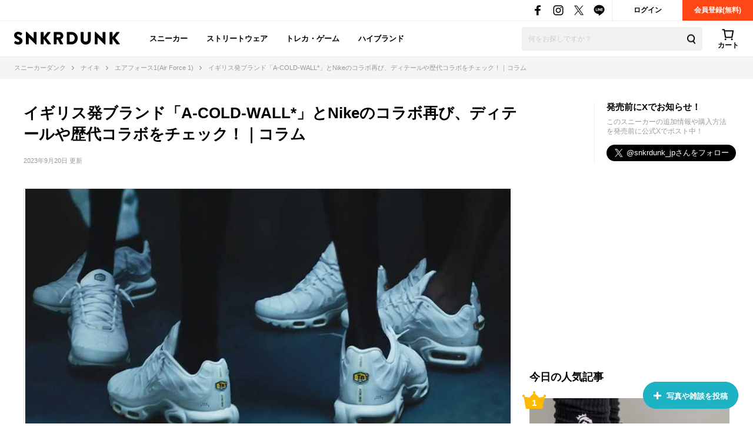

--- FILE ---
content_type: text/html; charset=utf-8
request_url: https://snkrdunk.com/articles/20347/
body_size: 67458
content:




<!DOCTYPE html>

<html lang="ja">

<head>
	<meta charset="UTF-8">
	<meta name="viewport" content="initial-scale=1.0,minimum-scale=1.0,user-scalable=no">
	<title>イギリス発ブランド「A-COLD-WALL*」とNikeのコラボ再び、ディテールや歴代コラボをチェック！｜コラム | スニーカーダンク</title>
	<script type="application/ld+json">
		{
			"@context": "https://schema.org",
			"@graph": [
				{
					"@type": "Organization",
					"name": "SNKRDUNK",
					"alternateName": [
						"スニダン",
						"スニーカーダンク"
					],
					"url": "https://snkrdunk.com/",
					"logo": "https://cdn.snkrdunk.com/images/index/favicon.ico"
				},
				{
					"@type": "WebSite",
					"name": "SNKRDUNK",
					"url": "https://snkrdunk.com/"
				}
			]
		}
	</script>
	

	<script type="text/javascript">
		window.dataLayer = window.dataLayer || [];
	
		dataLayer.push({"department":"sneaker"});
	
	
	</script>

	
	<script>(function(w,d,s,l,i,p){w[l]=w[l]||[];w[l].push({'gtm.start':
	new Date().getTime(),event:'gtm.js'});var f=d.getElementsByTagName(s)[0],
	j=d.createElement(s),dl=l!='dataLayer'?'&l='+l:'';j.async=true;j.src=
	'https://www.googletagmanager.com/gtm.js?id='+i+dl+p;f.parentNode.insertBefore(j,f);
	})(window,document,'script','dataLayer','GTM-M333V5L', '');</script>
	


	
	<meta name="description" content="イギリス発ブランド「A-COLD-WALL*」とNikeのコラボ再び、ディテールや歴代コラボをチェック！｜コラムについてまとめた記事">
	<meta name="keywords" content="">
	<meta property="fb:app_id" content="175340102674327">
	<meta property="og:description" content="イギリス発ブランド「A-COLD-WALL*」とNikeのコラボ再び、ディテールや歴代コラボをチェック！｜コラムについてまとめた記事">
  
	  
	    <meta property="og:image" content="https://cdn.snkrdunk.com/uploads/media/20230920060819-0.jpeg">
	  
	
	<meta property="og:title" content="イギリス発ブランド「A-COLD-WALL*」とNikeのコラボ再び、ディテールや歴代コラボをチェック！｜コラム | スニーカーダンク">
	<meta property="og:type" content="website">
	
	<meta name="twitter:card" content="summary_large_image">
	<meta name="twitter:site" content="@snkrdunk_jp">
	<meta name="twitter:title" content="イギリス発ブランド「A-COLD-WALL*」とNikeのコラボ再び、ディテールや歴代コラボをチェック！｜コラム | スニーカーダンク">
	<meta name="twitter:description" content="イギリス発ブランド「A-COLD-WALL*」とNikeのコラボ再び、ディテールや歴代コラボをチェック！｜コラムについてまとめた記事">
	<meta name="snkrdunk:title" content="イギリス発ブランド「A-COLD-WALL*」とNikeのコラボ再び、ディテールや歴代コラボをチェック！｜コラム">
	
	
	
	
	
	
	
	
	
	
	
	
  
	  
	    <meta name="twitter:image" content="https://cdn.snkrdunk.com/uploads/media/20230920060819-0.jpeg">
	  
	
	<meta name="thumbnail" content="https://cdn.snkrdunk.com/uploads/media/20230920060819-0.jpeg" />

	<link rel="canonical" href="https://snkrdunk.com/articles/20347/"><link rel="icon" type="image/x-icon" href="https://assets.snkrdunk.com/ca97f67a78787bd/img/common/favicon.ico">
	<link rel="stylesheet" href="//maxcdn.bootstrapcdn.com/font-awesome/4.7.0/css/font-awesome.min.css">

	
	
	<link rel="stylesheet" href="https://assets.snkrdunk.com/ca97f67a78787bd/css/common/reset.css">
	<link rel="stylesheet" href="https://assets.snkrdunk.com/ca97f67a78787bd/css/common/common.css">
	<link rel="stylesheet" href="https://assets.snkrdunk.com/ca97f67a78787bd/css/common/parts.css">
  
	<link rel="stylesheet" href="https://assets.snkrdunk.com/ca97f67a78787bd/css/pc/common/wrap.css">
	<link rel="stylesheet" href="https://assets.snkrdunk.com/ca97f67a78787bd/css/pc/common/button.css">
	<link rel="stylesheet" href="https://assets.snkrdunk.com/ca97f67a78787bd/css/pc/common/form.css">
	<link rel="stylesheet" href="https://assets.snkrdunk.com/ca97f67a78787bd/css/pc/common/label.css">
	<link rel="stylesheet" href="https://assets.snkrdunk.com/ca97f67a78787bd/css/pc/common/pager.css">
	<link rel="stylesheet" href="https://assets.snkrdunk.com/ca97f67a78787bd/css/pc/common/title.css">
	<link rel="stylesheet" href="https://assets.snkrdunk.com/ca97f67a78787bd/css/pc/common/tag.css">
	<link rel="stylesheet" href="https://assets.snkrdunk.com/ca97f67a78787bd/css/pc/components/plain.css">
	<link rel="stylesheet" href="https://assets.snkrdunk.com/ca97f67a78787bd/css/pc/common/text-list.css">
	<link rel="stylesheet" href="https://assets.snkrdunk.com/ca97f67a78787bd/css/pc/common/popup.css">
  
	<script type="text/javascript" src="https://ajax.googleapis.com/ajax/libs/jquery/1.12.4/jquery.min.js"></script>
  <script type="text/javascript" src="https://assets.snkrdunk.com/ca97f67a78787bd/js/common/toggle.js" defer></script>
  <script type="text/javascript" src="https://assets.snkrdunk.com/ca97f67a78787bd/js/common/scroll-recommend.js" defer></script>
  <script type="text/javascript" src="https://assets.snkrdunk.com/ca97f67a78787bd/js/common/textarea.js" defer></script>
	<script src="https://assets.snkrdunk.com/ca97f67a78787bd/js/common/img-onerror.js" defer></script>
	
	<script src="https://assets.snkrdunk.com/ca97f67a78787bd/js/common/axios.min.js" defer></script>
	<script src="https://assets.snkrdunk.com/ca97f67a78787bd/js/vendor/lazysizes.min.js" defer></script>
	
	
	<link rel="stylesheet" href="https://assets.snkrdunk.com/ca97f67a78787bd/css/pc/components/header.css">
	<link rel="stylesheet" href="https://assets.snkrdunk.com/ca97f67a78787bd/css/pc/page/search.css">
	<link rel="stylesheet" href="https://assets.snkrdunk.com/ca97f67a78787bd/js/vue3/styles/vue_pc_header.css">

	
<link rel="stylesheet" href="https://assets.snkrdunk.com/ca97f67a78787bd/css/pc/components/footer.css">
<link rel="stylesheet" href="https://assets.snkrdunk.com/ca97f67a78787bd/js/vue3/styles/vue_pc_footer.css">
<link rel="stylesheet" href="https://assets.snkrdunk.com/ca97f67a78787bd/js/vue3/styles/vue_channel_talk.css">

	
	<link rel="stylesheet" href="https://assets.snkrdunk.com/ca97f67a78787bd/css/pc/components/breadcrumb.css">

	
	<link rel="stylesheet" href="https://assets.snkrdunk.com/ca97f67a78787bd/css/pc/components/side.css">

  
	<link rel="stylesheet" href="https://assets.snkrdunk.com/ca97f67a78787bd/css/pc/components/recommend-box-bottom-fix.css">

	<link rel="stylesheet" href="https://assets.snkrdunk.com/ca97f67a78787bd/css/pc/components/page-header.css">
	<link rel="stylesheet" href="https://assets.snkrdunk.com/ca97f67a78787bd/css/pc/page/sneaker-detail.css">
	<link rel="stylesheet" href="https://assets.snkrdunk.com/ca97f67a78787bd/css/pc/components/post-list.css">
	<link rel="stylesheet" href="https://assets.snkrdunk.com/ca97f67a78787bd/js/vue3/styles/vue_pc_article.css">


</head>
<body>
	


<noscript><iframe src="https://www.googletagmanager.com/ns.html?id=GTM-M333V5L"
height="0" width="0" style="display:none;visibility:hidden"></iframe></noscript>



	
	<div id="fb-root"></div>
	<script>
		(function(d, s, id) {
			var js, fjs = d.getElementsByTagName(s)[0];
			if (d.getElementById(id)) return;
			js = d.createElement(s); js.id = id;
			js.src = "//connect.facebook.net/ja_JP/sdk.js#xfbml=1&version=v2.8&appId=";
			fjs.parentNode.insertBefore(js, fjs);
		}(document, 'script', 'facebook-jssdk'));
	</script>

	




<header id="header">
	<div class="header-first-wrapper clearfix"><p class="description text"></p>
<div class="btn-box clearfix"><a href="/accounts/login/" class="btn login-btn opacity-link">ログイン</a>
	<a href="/accounts/signup/" class="btn registration-btn opacity-link">会員登録(無料)</a></div>

		
<div class="sns-box">
	<a href="https://www.facebook.com/snkrdunk/" target="_blank" class="sns-btn opacity-link">
		<img class="lazyload" src="[data-uri]" data-src="https://assets.snkrdunk.com/ca97f67a78787bd/img/common/global-header/header-icon-sns-facebook.png" alt="スニーカーダンク公式フェイスブック">
	</a>
	<a href="https://www.instagram.com/snkrdunk_jp/" target="_blank" class="sns-btn opacity-link">
		<img class="lazyload" src="[data-uri]" data-src="https://assets.snkrdunk.com/ca97f67a78787bd/img/common/global-header/header-icon-sns-instagram.png" alt="スニーカーダンク公式インスタグラム">
	</a>
	<a href="https://twitter.com/snkrdunk_jp" target="_blank" class="sns-btn opacity-link">
		<img class="lazyload" src="[data-uri]" data-src="https://assets.snkrdunk.com/ca97f67a78787bd/img/common/global-header/header-icon-sns-twitter.png" alt="スニーカーダンク公式エックス">
	</a>
	<a href="https://line.me/R/ti/p/%40gya6708a" target="_blank" class="sns-btn opacity-link">
		<img class="lazyload" src="[data-uri]" data-src="https://assets.snkrdunk.com/ca97f67a78787bd/img/common/global-header/header-icon-sns-line.png" alt="スニーカーダンク公式ライン">
	</a>
</div>

	</div>
	<div class="header-second-wrapper clearfix">
		
<div class="header-logo">
	<a href="/" id="logo" class="opacity-link">
		<img class="lazyload" src="[data-uri]" data-src="https://assets.snkrdunk.com/ca97f67a78787bd/img/common/global-header/header-logo-snkrdunk.png" alt="スニーカーダンク(SNKRDUNK)">
	</a>
</div>

		
<div id="cart">
	<cart></cart>
</div>
<script type="module" src="https://assets.snkrdunk.com/ca97f67a78787bd/js/vue3/vue_pc_header.js" defer></script>

		
<div class="search-box">
	<form action="/search" method="get" class="search-box-form">
		<input name="keywords" class="input-search" type="text" placeholder="何をお探しですか？" autocomplete="off" value="">
		<button type="reset" name="search-del" class="search-del"><span class="icon-del">削除する</span></button>
		<button class="button-search opacity-link" type="submit">
			<img class="lazyload" src="[data-uri]" data-src="https://assets.snkrdunk.com/ca97f67a78787bd/img/common/global-header/header-icon-search.png" alt="検索">
		</button>
	</form>
</div>

		
<nav id="gnav-pc">
	<ul>
		<li class="gnav-pc-item">
		<a href="/departments/sneaker">スニーカー</a>
		</li>
		<li class="gnav-pc-item">
		<a href="/departments/apparel">ストリートウェア</a>
		</li>
		<li class="gnav-pc-item">
		<a href="/departments/hobby">トレカ・ゲーム</a>
		</li>
		<li class="gnav-pc-item">
		<a href="/departments/luxury">ハイブランド</a>
		</li>
	</ul>
</nav>

	</div>
</header>


<div class="breadcrumb breadcrumb-top">
	<ol itemscope itemtype="http://schema.org/BreadcrumbList">
		
		
			<li itemprop="itemListElement" itemscope itemtype="http://schema.org/ListItem">
				<a href="/" itemprop="item" class="opacity-link"><span itemprop="name">スニーカーダンク</span></a>
				<meta itemprop="position" content="1" />
			</li>
		
		
			<li itemprop="itemListElement" itemscope itemtype="http://schema.org/ListItem">
				<a href="/brands/nike/" itemprop="item" class="opacity-link"><span itemprop="name">ナイキ</span></a>
				<meta itemprop="position" content="2" />
			</li>
		
		
			<li itemprop="itemListElement" itemscope itemtype="http://schema.org/ListItem">
				<a href="/models/air-force/" itemprop="item" class="opacity-link"><span itemprop="name">エアフォース1(Air Force 1)</span></a>
				<meta itemprop="position" content="3" />
			</li>
		
		
			<li itemprop="itemListElement" itemscope itemtype="http://schema.org/ListItem">
				<span itemprop="name">イギリス発ブランド「A-COLD-WALL*」とNikeのコラボ再び、ディテールや歴代コラボをチェック！｜コラム</span>
				<meta itemprop="position" content="4" />
			</li>
		</ol>
</div>

<script type="text/javascript" src="https://assets.snkrdunk.com/ca97f67a78787bd/js/pc/pc-img-slider.js" defer></script>
<div class="colum-1-header">
	<div class="wrap-1200">
		<div class="page-header article-detail-header clearfix">
			<div class="left-box">
				<h1 class="page-title" itemprop="headline">イギリス発ブランド「A-COLD-WALL*」とNikeのコラボ再び、ディテールや歴代コラボをチェック！｜コラム</h1>
				<p class="page-date" itemprop="datePublished" datetime="2023-09-20T15:21">2023年9月20日 更新</p>
			</div>
			<div class="right-box">
				<p class="sns-title">発売前にXでお知らせ！</p>
				<p class="sns-detail-text">このスニーカーの追加情報や購入方法を発売前に公式Xでポスト中！</p>
				<a href="https://twitter.com/snkrdunk_jp?ref_src=twsrc%5Etfw" class="twitter-follow-button" data-size="large" data-lang="ja" data-dnt="true" data-show-count="false">Follow @snkrdunk_jp</a><script async src="https://platform.twitter.com/widgets.js" charset="utf-8"></script>
			</div>
		</div>
	</div>
</div>

<div id="content" class="clearfix">
	<div class="wrap-1200 article-detail clearfix">

		<div id="content-main" itemprop="text">
			<div class="article-wrap">
			
			
			

				<div class="article-main-img">
					

					<tiny-slider :mouse-drag="true" :auto-play="false" items="1" :nav="true" :lazyload="true">
						
							
							<div>
								<a href="#1">
									<img style="width:100%;object-fit: contain;" class="tns-lazy-img" src="https://assets.snkrdunk.com/ca97f67a78787bd/img/common/loading.png" data-src="https://cdn.snkrdunk.com/uploads/media/20230920060819-0.jpeg" alt="イギリス発ブランド「A-COLD-WALL*」とNikeのコラボ再び、ディテールや歴代コラボをチェック！｜コラム 1枚目">
								</a>
								
									<cite class="article-img-slide-cite">
										via：<a href="https://a-cold-wall.com/?slide=modal" target="_blank" rel="nofollow">A-COLD-WALL*</a>
									</cite>
								
							</div>
						
					</tiny-slider>
				</div>
			

				<div class="article-content">
				<p>ブランド設立当初から、独特なデザインで注目を集めていたイギリスのブランド「A-COLD-WALL*(ア コールド ウォール)」と「Nike(ナイキ)」によるコラボスニーカーが5年ぶりに発売！</p>

<p>今年25周年という節目を迎える「Air Max Plus(エアマックスプラス)」とア コールド ウォールならではの構築的なデザインを融合させた1足に仕上がっているようだ。本稿では、新作のディテールと共に歴代コラボも合わせてチェックしていく。</p>

<div class="article-index" style="background-color:#f5f5f5; border:solid 1px #DFDFDF; padding:5px; text-align:left;">
    <strong>目次</strong><br>
        <ul>
            <li><a href="#a">▼A-COLD-WALL*とは</a></li>
            <li><a href="#b">▼新作のディテールをチェック！</a></li>
            <li><a href="#c">▼歴代コラボ</a></li>
        <li><a href="#d">▼まとめ</h2></a></li>
</ul>
</div>

<h2 id="a">A-COLD-WALL*とは</h2>
<img src="https://cdn.snkrdunk.com/uploads/media/20230920060811-0.jpeg" alt="" style="margin: 0;">
<p style="text-align: right;"><cite style="font-style: normal;">via：<a href="https://a-cold-wall.com/?slide=modal" alt="" target="_blank">A-COLD-WALL*</a></cite></p>

<p>ヴァージル・アブローの右腕として活躍したイギリス人デザイナー サミュエル・ロスが2015年に設立した「ア コールド ウォール」。イギリス特有の伝統的な階級システムや様々なサブカルチャーを軸にした独自のアプローチが魅力だ。ブランド名にもなっている「冷たい壁」を連想させる工業的なデザインやマテリアルを落とし込み、革新的なアイテムを生み出し続けている。</p>


<h2 id="b">新作のディテールをチェック！</h2>

<img src="https://cdn.snkrdunk.com/uploads/media/20230920053150-0.jpeg" alt="" style="margin: 0;">
<p style="text-align: right;"><cite style="font-style: normal;">via：<a href="https://sneakernews.com/2023/05/22/a-cold-wall-nike-air-max-plus-release-date/?slide=modal" alt="" target="_blank">sneakernews</a></cite></p>

<p>久々となる今回のコラボでは、2023年で生誕25周年を迎える"マップラ"こと「エアマックスプラス」をベースに採用。従来のメッシュやTPUケージを一掃し、フルグレインレザーを纏うことで高級感をアップさせた。サイドパネルにはスウッシュとスクエアのカットアウトを施し、シュータンやヒール、インソールに"ACW"のロゴを刻印。エアマックスプラスの特徴である「Tuned Air テクノロジー」によって快適な履き心地を実現する。大幅な変更がない最小限のアレンジだが、アッパー全体に骨格構造からインスパイアされた奥行きのある加工を施すことで、ア コールド ウォールらしい建築的な要素をプラス。ミニマルでデザイン性の高い1足に仕上がっている。</p>

<h2 id="b">歴代コラボ</h2>

<h3>ア コールド ウォール × ナイキ エアフォース1 ロー</h3>
<a href="https://snkrdunk.com/articles/1670/?slide=right" target="_blank">
<img src="https://cdn.snkrdunk.com/uploads/media/20230920032240-0.jpeg" alt="" style="margin: 0;">
</a><p style="text-align: right;"><cite style="font-style: normal;">via：<a href="https://www.nike.com/jp/launch/t/air-force-1-a-cold-wall-white?slide=modal" alt="" target="_blank">SNKRS</a></cite></p>
<table style="width: 100%; font-size: 12px;"><tbody>
<a href="https://snkrdunk.com/articles/1670/?slide=right" target="_blank" alt="" style="display: block; padding: 13px; border-radius: 6px; margin-bottom: 20px; background-color: #fff; color: #000; font-weight: bold; line-height: 1.2rem; border: 1px solid #000; text-align: center;">詳細を見る</a>
<tr><th style="width: 100px;  border: solid 1px #eee; padding: 5px; text-align: center;">定価</th><td style="border: solid 1px #eee; padding: 5px;">￥22,000</td></tr>
<tr><th style="width: 100px;  border: solid 1px #eee; padding: 5px; text-align: center;">発売日</th><td style="border: solid 1px #eee; padding: 5px;">2018年12月21日</td></tr>
<tr><th style="width: 100px;  border: solid 1px #eee; padding: 5px; text-align: center;">商品説明</th><td style="border: solid 1px #eee; padding: 5px;">ロンドンのポップアップにて極少量でリリースされ、プレミア化した「Air Force 1(エアフォース1)」の特徴を踏襲しながらローカットにアレンジ。アッパーには、サステナブルを考慮して開発されたフライレザーを採用している。サイドのスウッシュはパンチングのみで施され、アイレットは2つのみというシンプルなデザインに。サイドにはACWのロゴをあしらい、コラボの証が刻まれている。
</td></tr>
<br>
</td></tr>
</tbody>
</table>
<br>

<h3>ア コールド ウォール × ナイキ ズームボメロ5</h3>
<a href="https://snkrdunk.com/articles/1706/?slide=right" target="_blank">
<img src="https://cdn.snkrdunk.com/uploads/media/20230920035107-0.jpeg" alt="" style="margin: 0;">
</a><p style="text-align: right;"><cite style="font-style: normal;">via：<a href="https://www.endclothing.com/jp?slide=modal" alt="" target="_blank">END</a></cite></p>
<table style="width: 100%; font-size: 12px;"><tbody>
<a href="https://snkrdunk.com/articles/1706/?slide=right" target="_blank" alt="" style="display: block; padding: 13px; border-radius: 6px; margin-bottom: 20px; background-color: #fff; color: #000; font-weight: bold; line-height: 1.2rem; border: 1px solid #000; text-align: center;">詳細を見る</a>
<tr><th style="width: 100px;  border: solid 1px #eee; padding: 5px; text-align: center;">定価</th><td style="border: solid 1px #eee; padding: 5px;">￥24,200</td></tr>
<tr><th style="width: 100px;  border: solid 1px #eee; padding: 5px; text-align: center;">発売日</th><td style="border: solid 1px #eee; padding: 5px;">2018年11月29日</td></tr>
<tr><th style="width: 100px;  border: solid 1px #eee; padding: 5px; text-align: center;">商品説明</th><td style="border: solid 1px #eee; padding: 5px;">ランニングシューズとして高い機能を持つ「Air Vomero(エアボメロ)」を、長距離ランニングにも耐えるようアップデートしてデザイン性を高めた「Zoom Vomero(ズームボメロ)」。そこにア コールド ウォールらしい巨大なヒールキャップを搭載したインパクトのあるコラボモデルだ。アッパーには、あえて変色や劣化を防ぐために使用されるPUコーティングを施さないナイロン素材を使用することで、経年変化が楽しめる1足に。
</td></tr>
<br>
</td></tr>
</tbody>
</table>
<br>


<h2 id="d">まとめ</h2>
<p>ミニマルでありながら、ア コールド ウォールらしいユニークなデザインを採用したコラボモデルたちはこなれ感をプラスするのに最適。久々のコラボが発売されることをきっかけに、以前のモデルにも注目が集まることが予想される。ぜひ、前のコラボモデルも含めてスニダンでチェックしてみてほしい。
</p>



最新情報が入り次第、<a href="https://snkrdunk.onelink.me/nLVt?af_xp=custom&af_dp=snkrdunk://&pid=articles_dl&c=other20347?slide=modal" target="_blank">スニーカーダンク</a>で更新予定！<br />
<a href="https://snkrdunk.onelink.me/nLVt?af_xp=custom&af_dp=snkrdunk://&pid=articles_dl&c=other20347?slide=modal" target="_blank">スニーカーダンク公式アプリ(無料)</a>で最新情報をお届け！<br />
<strong><a href="https://itunes.apple.com/jp/app/%E3%82%B9%E3%83%8B%E3%83%BC%E3%82%AB%E3%83%BC%E3%83%80%E3%83%B3%E3%82%AF-%E4%BA%BA%E6%B0%97-%E6%96%B0%E4%BD%9C%E3%82%B9%E3%83%8B%E3%83%BC%E3%82%AB%E3%83%BC%E6%83%85%E5%A0%B1%E3%82%A2%E3%83%97%E3%83%AA/id1455592069?l=ja&ls=1&mt=8&slide=modal" target="_blank">iPhoneの方はこちら</a> / <a href="https://play.google.com/store/apps/details?id=com.snkrdunk.android&slide=modal" target="_blank">Androidの方はこちら</a></strong><br />

				</div>
			</div>

			
			<google-adsense
				data-ad-client="ca-pub-9254201174942770"
				data-ad-slot="9492372944"
				data-ad-format="horizontal"
				data-full-width-responsive="yes"
			></google-adsense>

			
				<input type="hidden" name="_csrf" value="Ky33lqWaTFyl524kfN0ib3t_HDGd-ihveJwW6sa_uNQ=">
				<post-list relative-article-url="/v1/articles/20347/relative-data" get-posts-from-article-url="/v1/articles/20347/posts" article-id="20347" article-title="イギリス発ブランド「ア コールド ウォール」とNikeのコラボ再び、ディテールや歴代コラボをチェック！｜コラム"></post-list>
			
			
		  
			<h2 class="content-title-type-1">新着投稿</h2>
			<new-post-list post-path="/v1/posts" v-bind:per-page-props="12" v-bind:disable-load-next-contents="true"></new-post-list>
			<a href="/posts/" class="posts-more-button opacity-link">
				みんなの投稿をもっと見る
			</a>

			
				<a href="/posts/create/?articleId=20347" class="post-add-button opacity-link">
					<p class="text">写真や雑談を投稿</p>
				</a>
			
		</div>


		<div id="content-side-right">
			
			<google-adsense
				data-ad-client="ca-pub-9254201174942770"
				data-ad-slot="4507144737"
				data-ad-format="rectangle"
				data-full-width-responsive="yes"
				ins-class="mb-30"
			></google-adsense>

			
	

<h2 class="side-title-type-1">今日の人気記事</h2>

<ul class="side-sneaker-ranking">
	
	
	<li class="big-list">
		<a href="/articles/29669/" class="img-box num-icon num-label num-1 opacity-link">
			<div class="inner">
				<img class="lazyload" src="https://assets.snkrdunk.com/ca97f67a78787bd/img/common/loading.png" data-src="https://cdn.snkrdunk.com/uploads/media/20250825014427-0.jpeg?size=m">
			</div>
		</a>
		<a href="/articles/29669/" class="title opacity-link">
			1/23発売｜Bronx Girls Skate × Nike SB Dunk Low QS &#34;Black/White/Challenge Red/Total Orange/Lucky Green/Smoke Grey&#34;｜抽選/販売/定価情報
		</a>
	</li>
	
	<li class="big-list">
		<a href="/articles/30957/" class="img-box num-icon num-label num-2 opacity-link">
			<div class="inner">
				<img class="lazyload" src="https://assets.snkrdunk.com/ca97f67a78787bd/img/common/loading.png" data-src="https://cdn.snkrdunk.com/uploads/media/20251221030830-0.jpeg?size=m">
			</div>
		</a>
		<a href="/articles/30957/" class="title opacity-link">
			【ポケカ】ムニキスゼロの予約・抽選情報まとめ【1月19日更新】
		</a>
	</li>
	
	<li class="big-list">
		<a href="/articles/31153/" class="img-box num-icon num-label num-3 opacity-link">
			<div class="inner">
				<img class="lazyload" src="https://assets.snkrdunk.com/ca97f67a78787bd/img/common/loading.png" data-src="https://cdn.snkrdunk.com/uploads/media/20260116043037-1.jpeg?size=m">
			</div>
		</a>
		<a href="/articles/31153/" class="title opacity-link">
			最新リーク｜fragment design × Nike Mind 001 Mules &#34;Black&#34;｜抽選/販売/定価情報
		</a>
	</li>
	
	<li class="small-list left">
		<a href="/articles/31149/" class="img-box num-icon num-label num-4 opacity-link">
			<div class="inner">
				<img class="lazyload" src="https://assets.snkrdunk.com/ca97f67a78787bd/img/common/loading.png" data-src="https://cdn.snkrdunk.com/uploads/media/20260115091209-0.jpeg?size=m">
			</div>
		</a>
		<a href="/articles/31149/" class="title opacity-link">
			「Nike SB Dunk」の新作モデルから、堀米雄斗やSupremeコラボまでを一挙紹介！
		</a>
	</li>
	
	<li class="small-list">
		<a href="/articles/30520/" class="img-box num-icon num-label num-5 opacity-link">
			<div class="inner">
				<img class="lazyload" src="https://assets.snkrdunk.com/ca97f67a78787bd/img/common/loading.png" data-src="https://cdn.snkrdunk.com/uploads/media/20251221045250-0.jpeg?size=m">
			</div>
		</a>
		<a href="/articles/30520/" class="title opacity-link">
			【ポケカ】ムニキスゼロの当たりランキング/買取相場/封入率/予約抽選/値段まとめ【2026年1月23日発売】
		</a>
	</li>
	
	<li class="small-list left">
		<a href="/articles/30377/" class="img-box num-icon num-label num-6 opacity-link">
			<div class="inner">
				<img class="lazyload" src="https://assets.snkrdunk.com/ca97f67a78787bd/img/common/loading.png" data-src="https://cdn.snkrdunk.com/uploads/media/20260114034507-0.jpeg?size=m">
			</div>
		</a>
		<a href="/articles/30377/" class="title opacity-link">
			1/21発売｜Nike SB Dunk Low Pro &#34;Muni Fast Pass&#34;｜抽選/販売/定価情報
		</a>
	</li>
	
	<li class="small-list">
		<a href="/articles/31119/" class="img-box num-icon num-label num-7 opacity-link">
			<div class="inner">
				<img class="lazyload" src="https://assets.snkrdunk.com/ca97f67a78787bd/img/common/loading.png" data-src="https://cdn.snkrdunk.com/uploads/media/20260112080947-0.jpeg?size=m">
			</div>
		</a>
		<a href="/articles/31119/" class="title opacity-link">
			一足は持っておきたい「ローファースニーカー」の魅力。オンオフ使える、New Balanceなどの名作モデルを一挙に紹介
		</a>
	</li>
	
	<li class="small-list left">
		<a href="/articles/31140/" class="img-box num-icon num-label num-8 opacity-link">
			<div class="inner">
				<img class="lazyload" src="https://assets.snkrdunk.com/ca97f67a78787bd/img/common/loading.png" data-src="https://cdn.snkrdunk.com/uploads/media/20260115042012-0.jpeg?size=m">
			</div>
		</a>
		<a href="/articles/31140/" class="title opacity-link">
			歴史を刻む「大戦モデル」が待望の復刻。Levi&#39;s® Vintage Clothing 1944 501® Jeans &#34;Rigid&#34;が1/29から抽選開始
		</a>
	</li>
	
	<li class="small-list">
		<a href="/articles/31138/" class="img-box num-icon num-label num-9 opacity-link">
			<div class="inner">
				<img class="lazyload" src="https://assets.snkrdunk.com/ca97f67a78787bd/img/common/loading.png" data-src="https://cdn.snkrdunk.com/uploads/media/20260115045852-0.jpeg?size=m">
			</div>
		</a>
		<a href="/articles/31138/" class="title opacity-link">
			足裏から脳を整える？Nikeの新シリーズ「Nike Mind」を徹底解説！
		</a>
	</li></ul>

	
<h2 class="side-title-type-1 mt-30 mb-10">新着記事</h2>
<ul class="article-list-1-line-box">
	
	<li class="article-list-1-line">
		<div class="img-box">
			<a href="/articles/30958/" class="clearfix opacity-link">
				<img class="lazyload" src="https://assets.snkrdunk.com/ca97f67a78787bd/img/common/loading.png" data-src="https://cdn.snkrdunk.com/uploads/media/20251221043512-0.jpeg?size=l">
			</a>
		</div>
		<a href="/articles/30958/" class="text-box opacity-link">
			<p class="title">
				【ポケカ】ムニキスゼロの収録カードリスト一覧/最新情報【2026年1月23日発売】
			</p>
			<p class="detail-text">
				『ポケモンカードゲーム』(ポケカ)より、「ムニキスゼロ」の収録カード一覧やカードリストを紹介している。 

 関連記事

 https://snkrdu
			</p>
		</a>
	</li>
	
	<li class="article-list-1-line">
		<div class="img-box">
			<a href="/articles/27470/" class="clearfix opacity-link">
				<img class="lazyload" src="https://assets.snkrdunk.com/ca97f67a78787bd/img/common/loading.png" data-src="https://cdn.snkrdunk.com/uploads/media/20260116065211-0.jpeg?size=l">
			</a>
		</div>
		<a href="/articles/27470/" class="text-box opacity-link">
			<p class="title">
				1/21発売｜Puma Women&#39;s Speedcat Ballet SD &#34;Puma Black/Mauve Mist&#34;｜抽選/販売/定価情報
			</p>
			<p class="detail-text">
				Puma Women&#39;s Speedcat Ballet SD &#34;Puma Black/Mauve Mist&#34;(プーマ ウィメンズ スピードキャット バレエ S
			</p>
		</a>
	</li>
	
	<li class="article-list-1-line">
		<div class="img-box">
			<a href="/articles/29669/" class="clearfix opacity-link">
				<img class="lazyload" src="https://assets.snkrdunk.com/ca97f67a78787bd/img/common/loading.png" data-src="https://cdn.snkrdunk.com/uploads/media/20250825014427-0.jpeg?size=l">
			</a>
		</div>
		<a href="/articles/29669/" class="text-box opacity-link">
			<p class="title">
				1/23発売｜Bronx Girls Skate × Nike SB Dunk Low QS &#34;Black/White/Challenge Red/Total Orange/Lucky Green/Smoke Grey&#34;｜抽選/販売/定価情報
			</p>
			<p class="detail-text">
				「Bronx Girls Skate(ブロンクス ガールズ スケート)」と｢Nike(ナイキ)｣のコラボスニーカーが登場！Bronx Girls Skate ×
			</p>
		</a>
	</li>
	
	<li class="article-list-1-line">
		<div class="img-box">
			<a href="/articles/30195/" class="clearfix opacity-link">
				<img class="lazyload" src="https://assets.snkrdunk.com/ca97f67a78787bd/img/common/loading.png" data-src="https://cdn.snkrdunk.com/uploads/media/20260110235827-0.jpeg?size=l">
			</a>
		</div>
		<a href="/articles/30195/" class="text-box opacity-link">
			<p class="title">
				海外抽選中｜Nike Air Jordan 4 &#34;Flight Club/Sail and Black&#34;｜抽選/販売/定価情報
			</p>
			<p class="detail-text">
				Air Jordan 4(エアジョーダン4)の新色が登場！Nike Air Jordan 4 &#34;Flight Club/Sail and Black&#34;(ナイキ 
			</p>
		</a>
	</li>
	
	<li class="article-list-1-line">
		<div class="img-box">
			<a href="/articles/31157/" class="clearfix opacity-link">
				<img class="lazyload" src="https://assets.snkrdunk.com/ca97f67a78787bd/img/common/loading.png" data-src="https://cdn.snkrdunk.com/uploads/media/20260116071747-0.jpeg?size=l">
			</a>
		</div>
		<a href="/articles/31157/" class="text-box opacity-link">
			<p class="title">
				Box Logo、Nike SB、Number (N)ine etc… Supreme 25FWシーズンのヒット作を改めてチェック！
			</p>
			<p class="detail-text">
				Supreme 2025FWシーズンのデリバリーが終了し、現在は国内店舗のウィンターセールが活況を呈している。 しかし、注目度の高いアイテムの多くはセール対象外
			</p>
		</a>
	</li>
	
	<li class="article-list-1-line">
		<div class="img-box">
			<a href="/articles/30957/" class="clearfix opacity-link">
				<img class="lazyload" src="https://assets.snkrdunk.com/ca97f67a78787bd/img/common/loading.png" data-src="https://cdn.snkrdunk.com/uploads/media/20251221030830-0.jpeg?size=l">
			</a>
		</div>
		<a href="/articles/30957/" class="text-box opacity-link">
			<p class="title">
				【ポケカ】ムニキスゼロの予約・抽選情報まとめ【1月19日更新】
			</p>
			<p class="detail-text">
				『ポケモンカードゲーム』(ポケカ)より「ムニキスゼロ」の予約や抽選情報をまとめて紹介。予約や抽選情報があり次第、更新予定。ぜひチェックしてほしい。 

 関
			</p>
		</a>
	</li>
	
	<li class="article-list-1-line">
		<div class="img-box">
			<a href="/articles/30377/" class="clearfix opacity-link">
				<img class="lazyload" src="https://assets.snkrdunk.com/ca97f67a78787bd/img/common/loading.png" data-src="https://cdn.snkrdunk.com/uploads/media/20260114034507-0.jpeg?size=l">
			</a>
		</div>
		<a href="/articles/30377/" class="text-box opacity-link">
			<p class="title">
				1/21発売｜Nike SB Dunk Low Pro &#34;Muni Fast Pass&#34;｜抽選/販売/定価情報
			</p>
			<p class="detail-text">
				Nike SB Dunk Low Pro &#34;Muni Fast Pass&#34;(ナイキ SB ダンク ロー プロ &#34;ミュニファストパス&#34;)が2026年1月21日発売
			</p>
		</a>
	</li>
	
	<li class="article-list-1-line">
		<div class="img-box">
			<a href="/articles/31135/" class="clearfix opacity-link">
				<img class="lazyload" src="https://assets.snkrdunk.com/ca97f67a78787bd/img/common/loading.png" data-src="https://cdn.snkrdunk.com/uploads/media/20260114092251-0.jpeg?size=l">
			</a>
		</div>
		<a href="/articles/31135/" class="text-box opacity-link">
			<p class="title">
				1/23発売｜Stranger Things × Converse All Star Aged 87 Hi 4colors｜抽選/販売/定価情報
			</p>
			<p class="detail-text">
				Stranger Things × Converse All Star Aged 87 Hi 4colors(ストレンジャー・シングス × コンバース オールス
			</p>
		</a>
	</li>
	
	<li class="article-list-1-line">
		<div class="img-box">
			<a href="/articles/31127/" class="clearfix opacity-link">
				<img class="lazyload" src="https://assets.snkrdunk.com/ca97f67a78787bd/img/common/loading.png" data-src="https://cdn.snkrdunk.com/uploads/media/20260113075116-0.jpeg?size=l">
			</a>
		</div>
		<a href="/articles/31127/" class="text-box opacity-link">
			<p class="title">
				一生モノの「レザージャケット」おすすめ6選。Levi&#39;s®からsacaiまで至高のモデルを厳選
			</p>
			<p class="detail-text">
				時代を超えて愛されるワークウェアやミリタリーの傑作が今、最高級のレザーという新たな息吹を得て蘇る。本記事では、「Levi&#39;s®(リーバイス)」や「Carhart
			</p>
		</a>
	</li>
	
	<li class="article-list-1-line">
		<div class="img-box">
			<a href="/articles/30520/" class="clearfix opacity-link">
				<img class="lazyload" src="https://assets.snkrdunk.com/ca97f67a78787bd/img/common/loading.png" data-src="https://cdn.snkrdunk.com/uploads/media/20251221045250-0.jpeg?size=l">
			</a>
		</div>
		<a href="/articles/30520/" class="text-box opacity-link">
			<p class="title">
				【ポケカ】ムニキスゼロの当たりランキング/買取相場/封入率/予約抽選/値段まとめ【2026年1月23日発売】
			</p>
			<p class="detail-text">
				『ポケモンカードゲーム』(ポケカ)より、「ムニキスゼロ」の収録カードをはじめ、当たりランキングや買取予想情報、封入割合、予約抽選情報、販売店舗などを紹介している
			</p>
		</a>
	</li>
	
</ul>

	


			
			<google-adsense
				data-ad-client="ca-pub-9254201174942770"
				data-ad-slot="1805454618"
				data-ad-format="vertical"
				data-full-width-responsive="yes"
				ins-class="mt-30"
			></google-adsense>
		</div>
	</div>
	
	
		<div class="sneaker-detail-recommend-item">
			<div class="wrap-1200">
				<h3 class="title">この記事を見ている人は、こんなスニーカー・アパレルも見ています</h3>
			
			
			
			<ul class="item-wrapper clearfix">
				<li class="item-box">
					<a href="/articles/30601/" class="img-box opacity-link">
						<img class="lazyload" src="https://assets.snkrdunk.com/ca97f67a78787bd/img/common/loading.png" data-src="https://cdn.snkrdunk.com/upload_bg_removed/20251111064637-0.webp?size=l">
					</a>
					<a href="/articles/30601/">
						<p class="title opacity-link">最新リーク｜Nike SB Air Force 1 &#34;Light Orewood Brown&#34;｜抽選/販売/定価情報</p>
					</a>
				</li>
			
			
			
			
				<li class="item-box">
					<a href="/articles/31155/" class="img-box opacity-link">
						<img class="lazyload" src="https://assets.snkrdunk.com/ca97f67a78787bd/img/common/loading.png" data-src="https://cdn.snkrdunk.com/uploads/media/20260116045530-0.jpeg?size=l">
					</a>
					<a href="/articles/31155/">
						<p class="title opacity-link">最新リーク｜Chrome Hearts × NOCTA × Nike Air Force 1 Low｜抽選/販売/定価情報</p>
					</a>
				</li>
			
			
			
			
				<li class="item-box">
					<a href="/articles/27659/" class="img-box opacity-link">
						<img class="lazyload" src="https://assets.snkrdunk.com/ca97f67a78787bd/img/common/loading.png" data-src="https://cdn.snkrdunk.com/uploads/media/20250328062219-0.jpeg?size=l">
					</a>
					<a href="/articles/27659/">
						<p class="title opacity-link">12/1発売｜Kobe Bryant × Nike Air Force 1 Low Protro &#34;Lenticular&#34;｜抽選/販売/定価情報</p>
					</a>
				</li>
			
			
			
			
				<li class="item-box">
					<a href="/articles/30589/" class="img-box opacity-link">
						<img class="lazyload" src="https://assets.snkrdunk.com/ca97f67a78787bd/img/common/loading.png" data-src="https://cdn.snkrdunk.com/uploads/media/20251111012000-1.jpeg?size=l">
					</a>
					<a href="/articles/30589/">
						<p class="title opacity-link">最新リーク｜Nike Air Force 1 Low &#34;Black/Summit White&#34;｜抽選/販売/定価情報</p>
					</a>
				</li>
			
			
			
			
				<li class="item-box">
					<a href="/articles/30591/" class="img-box opacity-link">
						<img class="lazyload" src="https://assets.snkrdunk.com/ca97f67a78787bd/img/common/loading.png" data-src="https://cdn.snkrdunk.com/uploads/media/20251111020246-0.jpeg?size=l">
					</a>
					<a href="/articles/30591/">
						<p class="title opacity-link">最新リーク｜Nike Air Force 1 &#39;07 Premium &#34;Sakura/Cherry blossom&#34;｜抽選/販売/定価情報</p>
					</a>
				</li>
			</ul>
			
			
			<ul class="item-wrapper clearfix">
				<li class="item-box">
					<a href="/articles/8304/" class="img-box opacity-link">
						<img class="lazyload" src="https://assets.snkrdunk.com/ca97f67a78787bd/img/common/loading.png" data-src="https://cdn.snkrdunk.com/uploads/media/20240809131324-0.jpeg?size=l">
					</a>
					<a href="/articles/8304/">
						<p class="title opacity-link">1/18発売｜Supreme × Nike Air Force 1 Low 2colors｜抽選/販売/定価情報</p>
					</a>
				</li>
			
			
			
			
				<li class="item-box">
					<a href="/articles/28863/" class="img-box opacity-link">
						<img class="lazyload" src="https://assets.snkrdunk.com/ca97f67a78787bd/img/common/loading.png" data-src="https://cdn.snkrdunk.com/uploads/media/20260109012205-2.jpeg?size=l">
					</a>
					<a href="/articles/28863/">
						<p class="title opacity-link">最新リーク｜Swarovski × Ja Morant × Nike Air Force 1 Low LX &#34;Black/Silver&#34;｜抽選/販売/定価情報</p>
					</a>
				</li>
			
			
			
			
				<li class="item-box">
					<a href="/articles/27789/" class="img-box opacity-link">
						<img class="lazyload" src="https://assets.snkrdunk.com/ca97f67a78787bd/img/common/loading.png" data-src="https://cdn.snkrdunk.com/uploads/media/20250409082019-2.jpeg?size=l">
					</a>
					<a href="/articles/27789/">
						<p class="title opacity-link">12/24・12/27発売｜Nike Women&#39;s Air Force 1 &#34;Leopard&#34;｜抽選/販売/定価情報</p>
					</a>
				</li>
			
			
			
			
				<li class="item-box">
					<a href="/articles/30706/" class="img-box opacity-link">
						<img class="lazyload" src="https://assets.snkrdunk.com/ca97f67a78787bd/img/common/loading.png" data-src="https://cdn.snkrdunk.com/uploads/media/20251126024555-2.jpeg?size=l">
					</a>
					<a href="/articles/30706/">
						<p class="title opacity-link">12/5発売｜Nike Air Force 1 Low &#34;Pink Cooler/Mulberry Rose&#34;｜抽選/販売/定価情報</p>
					</a>
				</li>
			
			
			
			
				<li class="item-box">
					<a href="/articles/30109/" class="img-box opacity-link">
						<img class="lazyload" src="https://assets.snkrdunk.com/ca97f67a78787bd/img/common/loading.png" data-src="https://cdn.snkrdunk.com/uploads/media/20251118015334-0.jpeg?size=l">
					</a>
					<a href="/articles/30109/">
						<p class="title opacity-link">最新リーク｜Kobe Bryant Forever × Nike Air Force 1 Low QS &#34;Cargo Khaki&#34;｜抽選/販売/定価情報</p>
					</a>
				</li>
			</ul>
			
			
			<ul class="item-wrapper clearfix">
				<li class="item-box">
					<a href="/articles/28139/" class="img-box opacity-link">
						<img class="lazyload" src="https://assets.snkrdunk.com/ca97f67a78787bd/img/common/loading.png" data-src="https://cdn.snkrdunk.com/uploads/media/20250512070556-0.jpeg?size=l">
					</a>
					<a href="/articles/28139/">
						<p class="title opacity-link">最新リーク｜Central Cee × Nike Air Force 1 Low collection｜抽選/販売/定価情報</p>
					</a>
				</li>
			
			
			
			
				<li class="item-box">
					<a href="/articles/30576/" class="img-box opacity-link">
						<img class="lazyload" src="https://assets.snkrdunk.com/ca97f67a78787bd/img/common/loading.png" data-src="https://cdn.snkrdunk.com/uploads/media/20251128012755-0.jpeg?size=l">
					</a>
					<a href="/articles/30576/">
						<p class="title opacity-link">12/5発売｜Nike Air Force 1 Low GORE-TEX Vibram 2colors｜抽選/販売/定価情報</p>
					</a>
				</li>
			
			
			
			
				<li class="item-box">
					<a href="/articles/27661/" class="img-box opacity-link">
						<img class="lazyload" src="https://assets.snkrdunk.com/ca97f67a78787bd/img/common/loading.png" data-src="https://cdn.snkrdunk.com/uploads/media/20251111021820-4.png?size=l">
					</a>
					<a href="/articles/27661/">
						<p class="title opacity-link">11/24発売｜Kobe Bryant × Nike Air Force 1 Low Protro &#34;Linen/University Blue&#34;｜抽選/販売/定価情報</p>
					</a>
				</li>
			
			
			
			
				<li class="item-box">
					<a href="/articles/30184/" class="img-box opacity-link">
						<img class="lazyload" src="https://assets.snkrdunk.com/ca97f67a78787bd/img/common/loading.png" data-src="https://cdn.snkrdunk.com/uploads/media/20250915082151-0.jpeg?size=l">
					</a>
					<a href="/articles/30184/">
						<p class="title opacity-link">いま履きたい！Travis Scott × Nikeコラボの人気スニーカーと鉄板スタイリングを紹介</p>
					</a>
				</li>
			
			
			
			
				<li class="item-box">
					<a href="/articles/30606/" class="img-box opacity-link">
						<img class="lazyload" src="https://assets.snkrdunk.com/ca97f67a78787bd/img/common/loading.png" data-src="https://cdn.snkrdunk.com/upload_bg_removed/20251111075910-0.webp?size=l">
					</a>
					<a href="/articles/30606/">
						<p class="title opacity-link">最新リーク｜ Kobe Bryant Forever × Nike Air Force 1 Low QS &#34;Team Red/White&#34;｜抽選/販売/定価情報</p>
					</a>
				</li>
			</ul>
			
			</div>
		</div>
	

	<post-button></post-button>
</div>

<footer id="footer">
	<div>
		
		<div class="other-list">
			<p class="content-title">SNKRDUNKについて</p>
			<ul>
				<li><a href="https://soda-inc.jp/snkrdunklab" class="opacity-link" target="_blank" rel="noopener noreferrer">スニダン鑑定研究所</a></li>
				<li><a href="https://help.snkrdunk-guide.com/ja/articles/%E5%81%BD%E9%80%A0%E5%93%81%E6%92%B2%E6%BB%85%E3%81%B8%E3%81%AE%E5%8F%96%E3%82%8A%E7%B5%84%E3%81%BF-50a5b185?slide=modal" class="opacity-link" target="_blank" rel="noopener noreferrer">偽造品撲滅への取り組み</a></li>
				<li><a href="/guide/snkrdunk-base" class="opacity-link">スニダンベースについて</a></li>
				<li><a href="/store" class="opacity-link">スニダン店舗一覧</a></li>
				<li><a href="/information/267/" class="opacity-link">スニダンBiz｜法人販売/購入プラン</a></li>
				<li><a href="https://soda-inc.jp/news" class="opacity-link" target="_blank" rel="noopener noreferrer">プレスリリース</a></li>
				<li><a href="https://help.snkrdunk-guide.com/ja/articles/-bb605014?slide=modal" class="opacity-link" target="_blank" rel="noopener noreferrer">特定商取引に関する表記・古物営業法に基づく表記</a></li>
				<li><a href="/cookie-policy" class="opacity-link">外部送信ポリシー</a></li>
				<li><a href="/privacy/" class="opacity-link">プライバシーポリシー</a></li>
				<li><a href="https://soda-inc.jp/" class="opacity-link" target="_blank" rel="noopener noreferrer">会社概要</a></li>
				<li><a href="https://recruit.soda-inc.jp/" class="opacity-link" target="_blank" rel="noopener noreferrer">採用情報</a></li>
			</ul>
		</div>

		
		<div class="other-list">
			<p class="content-title">スニダンご利用ガイド</p>
			<ul>
				<li><a href="/guide/order/" class="opacity-link">はじめての方へ</a></li>
				<li><a href="/guide/authentic/" class="opacity-link">真贋鑑定について</a></li>
				<li><a href="/guide/rank/" class="opacity-link">ランク制度について</a></li>
				<li><a href="/information/278/" class="opacity-link">ポイント交換・利用について</a></li>
				<li><a href="/guide/buy-options" class="opacity-link">購入オプションについて</a></li>
				<li><a href="/information/265/" class="opacity-link">持ち込みサービスDROPについて</a></li>
				<li><a href="https://help.snkrdunk-guide.com/ja" class="opacity-link" target="_blank" rel="noopener noreferrer">よくある質問</a></li>
				<li><a href="/guide/community" class="opacity-link">コミュニティガイドライン</a></li>
				<li><a href="https://help.snkrdunk-guide.com/ja/articles/%E5%85%A8%E9%A1%8D%E8%A3%9C%E5%84%9F%E3%81%AB%E3%81%A4%E3%81%84%E3%81%A6-50acaf92" class="opacity-link" target="_blank" rel="noopener noreferrer">全額補償について</a></li>
				<li><a href="/information/" class="opacity-link">運営からのお知らせ</a></li>
				<li><a href="/terms/" class="opacity-link">利用規約</a></li>
				<li><a href="/buy-option-terms" class="opacity-link">購入オプション利用規約</a></li>
				<li><a href="/yahoo-auction-terms" class="opacity-link">Yahoo!オークション掲載特約</a></li>
				<li><a href="#" onclick="ChannelIO('showMessenger')">お問い合わせ</a></li>
			</ul>
		</div>

		
		<div class="other-list">
			<p class="content-title">商品をお探しの方へ</p>
			<ul>
				<li><a href="/calendars/" class="opacity-link">スニーカー人気・発売日カレンダー</a></li>
				<li><a href="/products?type=hottest" class="opacity-link">スニーカーの人気商品一覧</a></li>
				<li><a href="/apparels?type=hottest&department=apparel" class="opacity-link">アパレルの人気商品一覧</a></li>
				<li><a href="/apparels?type=hottest&department=hobby" class="opacity-link">ホビーの人気商品一覧</a></li>
				<li><a href="/apparels?type=hottest&department=luxury" class="opacity-link">ハイブランドの人気商品一覧</a></li>
				<li><a href="/brands/pokemon/" class="opacity-link">ポケモンカードゲームの人気商品一覧</a></li>
				<li><a href="/brands/nike/" class="opacity-link">ナイキの人気商品一覧</a></li>
				<li><a href="/brands/air-jordan/" class="opacity-link">エアジョーダンの人気商品一覧</a></li>
				<li><a href="/brands/supreme/" class="opacity-link">シュプリームの人気商品一覧</a></li>
				<li><a href="/brands/newbalance/" class="opacity-link">ニューバランスの人気商品一覧</a></li>
				<li><a href="/brands/adidas/" class="opacity-link">アディダスの人気商品一覧</a></li>
				<li><a href="/brands/chrome-hearts/" class="opacity-link">クロムハーツの人気商品一覧</a></li>
				<li><a href="/brands/pop-mart/" class="opacity-link">ポップマート(ラブブ)の人気商品一覧</a></li>
				<li><a href="/keywords" class="opacity-link">人気のキーワード一覧</a></li>
			</ul>
		</div>

		
		<div class="other-list">
			<p class="content-title">おすすめコンテンツ</p>
			<ul>
				<li><a href="/articles/16125/" class="opacity-link">【人気ブランド】注目のストリートブランド35選</a></li>
				<li><a href="/articles/30556/" class="opacity-link">【ポケカ新弾】スタートデッキ100の当たりカード情報</a></li>
				<li><a href="/articles/29104/" class="opacity-link">【POP MART】ラブブ人気グッズの最新情報</a></li>
				<li><a href="/articles?perPage=25&page=1&department=sneaker" class="opacity-link">すべての記事一覧</a></li>
			</ul>
		</div>

		<ul class="sns-box">
			<li><a href="https://line.me/R/ti/p/%40gya6708a" target="_blank" class="opacity-link">
					<img class="lazyload" src="[data-uri]"
						data-src="https://assets.snkrdunk.com/ca97f67a78787bd/img/common/global-footer/footer-icon-sns-line.png" alt="スニーカーダンク公式ライン">
				</a></li>
			<li><a href="https://twitter.com/snkrdunk_jp" target="_blank" class="opacity-link">
					<img class="lazyload" src="[data-uri]"
						data-src="https://assets.snkrdunk.com/ca97f67a78787bd/img/common/global-footer/footer-icon-sns-twitter.png" alt="スニーカーダンク公式エックス">
				</a></li>
			<li><a href="https://www.instagram.com/snkrdunk_jp/?hl=ja" target="_blank" class="opacity-link">
					<img class="lazyload" src="[data-uri]"
						data-src="https://assets.snkrdunk.com/ca97f67a78787bd/img/common/global-footer/footer-icon-sns-instagram.png" alt="スニーカーダンク公式インスタグラム">
				</a></li>
			<li><a href="https://facebook.com/snkrdunk" target="_blank" class="opacity-link">
					<img class="lazyload" src="[data-uri]"
						data-src="https://assets.snkrdunk.com/ca97f67a78787bd/img/common/global-footer/footer-icon-sns-facebook.png" alt="スニーカーダンク公式フェイスブック">
				</a></li>
			<li><a href="https://www.youtube.com/channel/UC_Wc3vOsUk6429EYTjAq4sw" target="_blank" class="opacity-link">
					<img class="lazyload" src="[data-uri]"
						data-src="https://assets.snkrdunk.com/ca97f67a78787bd/img/common/global-footer/footer-icon-sns-youtube.png" alt="スニーカーダンク公式YOUTUBEチャンネル">
				</a></li>
			<li><a href="https://www.tiktok.com/@snkrdunk" target="_blank" class="opacity-link">
					<img class="lazyload" src="[data-uri]"
						data-src="https://assets.snkrdunk.com/ca97f67a78787bd/img/common/global-footer/footer-icon-sns-tiktok.png" alt="スニーカーダンク公式Tiktok">
				</a></li>
		</ul>
		<a href="/" class="footer-logo opacity-link">
			<img class="lazyload" src="[data-uri]"
				data-src="https://assets.snkrdunk.com/ca97f67a78787bd/img/common/global-footer/footer-logo-snkrdunk.png" alt="スニーカーダンク">
		</a>
		<p class="footer-description">「スニーカーダンク」ナイキやアディダスなど人気スニーカーの新作・販売情報サイト</p>
		<p class="copy-text">鑑定つきスニーカーフリマアプリ<br>© SODA inc All
			Rights Reserved.</p>
	</div>
</footer>
<script type="module" src="https://assets.snkrdunk.com/ca97f67a78787bd/js/vue3/vue_pc_footer.js" defer></script>

<div id="channel-talk">
	<channel-talk-bot :user-id="0" plugin-key="5443cc6f-8911-4685-895c-babc3b174f01"></channel-talk-bot>
</div>
<script type="module" src="https://assets.snkrdunk.com/ca97f67a78787bd/js/vue3/vue_channel_talk.js" async></script>


	
		
		<script type="text/javascript" id="fb44363438ca">
			(function () {
				var merchantConfig = {
					csp: false
				};
				var sri = 'sha256-sHSyMKgzdd66A0ZhIBhJF3Hf85MGImt+vPKsiVc5dH0=';

				var siteId = "fb44363438ca";
		function t(t,e){for(var n=t.split(""),r=0;r<n.length;++r)n[r]=String.fromCharCode(n[r].charCodeAt(0)+e);return n.join("")}function e(e){return t(e,-_).replace(/%SN%/g,siteId)}function n(t){try{if("number"==typeof t&&window.location&&window.location.pathname){for(var e=window.location.pathname.split("/"),n=[],r=0;r<=Math.min(e.length-1,Math.abs(t));r++)n.push(e[r]);return n.join("/")||"/"}}catch(t){}return"/"}function r(){var t="no"+"op"+"fn",e="g"+"a",n="n"+"ame";return window[e]&&window[e][n]===t}function o(){return!(!navigator.brave||"function"!=typeof navigator.brave.isBrave)}function i(){return document.currentScript&&document.currentScript.src}function a(t){try{z.ex=t,r()&&-1===z.ex.indexOf($.uB)&&(z.ex+=$.uB),o()&&-1===z.ex.indexOf($.uBr)&&(z.ex+=$.uBr),i()&&-1===z.ex.indexOf($.nIL)&&(z.ex+=$.nIL),window.ftr__snp_cwc||(z.ex+=$.s),H(z)}catch(t){}}function c(t,e){function n(i){try{i.blockedURI===t&&i.disposition===o&&(e(),document.removeEventListener(r,n))}catch(t){document.removeEventListener(r,n)}}var r="securitypolicyviolation",o="enforce";document.addEventListener(r,n),setTimeout(function(){document.removeEventListener(r,n)},2*60*1e3)}function f(t,e,n,r){var o=!1;e&&(t=t.replace("%I%",encodeURIComponent(e))),t="https://"+t,c(t,function(){r(!0),o=!0});var i=document.createElement("script");i.onerror=function(){if(!o)try{r(!1),o=!0}catch(t){}},i.onload=n,i.type="text/javascript",i.id="ftr__script",i.async=!0,i.src=t,e&&(i.integrity=e,i.crossOrigin=!0);var a=document.getElementsByTagName("script")[0];a.parentNode.insertBefore(i,a)}function u(){nt($.uDF),setTimeout(l,B,$.uDF)}function s(t,e,n,r){var o=!1,i=new XMLHttpRequest;if(c("https:"+t,function(){n(new Error("CSP Violation"),!0),o=!0}),"//"===t.slice(0,2)&&(t="https:"+t),"withCredentials"in i)i.open("GET",t,!0);else{if("undefined"==typeof XDomainRequest)return;i=new XDomainRequest,i.open("GET",t)}Object.keys(r).forEach(function(t){i.setRequestHeader(t,r[t])}),i.onload=function(){"function"==typeof e&&e(i)},i.onerror=function(t){if("function"==typeof n&&!o)try{n(t,!1),o=!0}catch(t){}},i.onprogress=function(){},i.ontimeout=function(){"function"==typeof n&&n("tim"+"eo"+"ut",!1)},setTimeout(function(){i.send()},0)}function d(t,siteId,e){function n(t){var e=t.toString(16);return e.length%2?"0"+e:e}function r(t){if(t<=0)return"";for(var e="0123456789abcdef",n="",r=0;r<t;r++)n+=e[Math.floor(Math.random()*e.length)];return n}function o(t){for(var e="",r=0;r<t.length;r++)e+=n(t.charCodeAt(r));return e}function i(t){for(var e=t.split(""),n=0;n<e.length;++n)e[n]=String.fromCharCode(255^e[n].charCodeAt(0));return e.join("")}e=e?"1":"0";var a=[];return a.push(t),a.push(siteId),a.push(e),function(t){var e=40,n="";return t.length<e/2&&(n=","+r(e/2-t.length-1)),o(i(t+n))}(a.join(","))}function h(){function t(){I&&(nt($.dUAL),setTimeout(l,B,$.dUAL))}function e(t,e){I=e?"F"+"T"+"R"+"A"+"U"+"C":"F"+"T"+"R"+"A"+"U",setTimeout(l,B,$.uAS)}window.ftr__fdad(t,e)}function w(){function t(){I&&setTimeout(l,B,$.uDAD)}function e(t,e){I=e?"F"+"T"+"R"+"A"+"U"+"C":"F"+"T"+"R"+"A"+"U",setTimeout(l,B,$.uDS)}window.ftr__radd(t,e)}function l(t){try{var e;switch(t){case $.uFP:e=N;break;case $.uDF:e=O;break;default:e=I}if(!e)return;var n=function(){try{rt(),a(t+$.uS)}catch(t){}},r=function(e){try{rt(),z.td=1*new Date-z.ts,a(e?t+$.uF+$.cP:t+$.uF),t===$.uFP&&u(),t===$.uDF&&(j?w():h()),t!==$.uAS&&t!==$.dUAL||j||w(),t!==$.uDS&&t!==$.uDAD||j&&h()}catch(t){a($.eUoe)}};if(e==="F"+"T"+"R"+"A"+"U"+"C")return void r(!0);if(e==="F"+"T"+"R"+"A"+"U")return void r(!1);f(e,sri,n,r)}catch(e){a(t+$.eTlu)}}var g="22g6edqo7i}x{vmo1forxgiurqw1qhw2vwdwxv",v="fort",p="erTo",m="ken",_=3;window.ftr__config={m:merchantConfig,s:"27",si:siteId};var U=!1,y=!1,T,x,A=v+p+m,D=400*24*60,S,C=10;S={write:function(t,e,r,o){void 0===o&&(o=!0);var i=0;window.ftr__config&&window.ftr__config.m&&window.ftr__config.m.ckDepth&&(i=window.ftr__config.m.ckDepth);var a,c,f=n(i);if(r?(a=new Date,a.setTime(a.getTime()+60*r*1e3),c="; expires="+a.toGMTString()):c="",!o)return void(document.cookie=escape(t)+"="+escape(e)+c+"; path="+f);for(var u=1,s=document.domain.split("."),d=C,h=!0;h&&s.length>=u&&d>0;){var w=s.slice(-u).join(".");document.cookie=escape(t)+"="+escape(e)+c+"; path="+f+"; domain="+w;var l=S.read(t);null!=l&&l==e||(w="."+w,document.cookie=escape(t)+"="+escape(e)+c+"; path="+f+"; domain="+w),h=-1===document.cookie.indexOf(t+"="+e),u++,d--}},read:function(t){var e=null;try{for(var n=escape(t)+"=",r=document.cookie.split(";"),o=32,i=0;i<r.length;i++){for(var a=r[i];a.charCodeAt(0)===o;)a=a.substring(1,a.length);0===a.indexOf(n)&&(e=unescape(a.substring(n.length,a.length)))}}finally{return e}}};var R=window.ftr__config.s;R+="ck";var L=function(t){var e=!1,n=null,r=function(){try{if(!n||!e)return;n.remove&&"function"==typeof n.remove?n.remove():document.head.removeChild(n),e=!1}catch(t){}};document.head&&(!function(){n=document.createElement("link"),n.setAttribute("rel","pre"+"con"+"nect"),n.setAttribute("cros"+"sori"+"gin","anonymous"),n.onload=r,n.onerror=r,n.setAttribute("href",t),document.head.appendChild(n),e=!0}(),setTimeout(r,3e3))},E=e(g||"22g6edqo7i}x{vmo1forxgiurqw1qhw2vwdwxv"),q=t("[0Uhtxhvw0LG",-_),P=t("[0Fruuhodwlrq0LG",-_),k=t("Li0Qrqh0Pdwfk",-_),F=e("dss1vlwhshuirupdqfhwhvw1qhw"),b=e("2241414142gqv0txhu|"),I,M="fgq71iruwhu1frp",O,V;O=e("(VQ(1"+M+"2vq2(VQ(2(L(2vfulsw1mv"),V=e("(VQ(1"+M+"2vqV2(VQ(2(L(2vfulsw1mv");var N;window.ftr__config&&window.ftr__config.m&&window.ftr__config.m.fpi&&(N=e("fgq71")+window.ftr__config.m.fpi+e("2vq2(VQ(2vfulsw1mv"));var j=!1;j=!1;var B=10;window.ftr__startScriptLoad=1*new Date;var G=function(t){var e="ft"+"r:tok"+"enR"+"eady";window.ftr__tt&&clearTimeout(window.ftr__tt),window.ftr__tt=setTimeout(function(){try{delete window.ftr__tt,t+="_tt";var n=document.createEvent("Event");n.initEvent(e,!1,!1),n.detail=t,document.dispatchEvent(n)}catch(t){}},1e3)},H=function(t){var e=function(t){return t||""},n=e(t.id)+"_"+e(t.ts)+"_"+e(t.td)+"_"+e(t.ex)+"_"+e(R),r=D;!isNaN(window.ftr__config.m.ckTTL)&&window.ftr__config.m.ckTTL&&(r=window.ftr__config.m.ckTTL),S.write(A,n,r,!0),G(n),window.ftr__gt=n},X=function(){var t=S.read(A)||"",e=t.split("_"),n=function(t){return e[t]||void 0};return{id:n(0),ts:n(1),td:n(2),ex:n(3),vr:n(4)}},Q=function(){for(var t={},e="fgu",n=[],r=0;r<256;r++)n[r]=(r<16?"0":"")+r.toString(16);var o=function(t,e,r,o,i){var a=i?"-":"";return n[255&t]+n[t>>8&255]+n[t>>16&255]+n[t>>24&255]+a+n[255&e]+n[e>>8&255]+a+n[e>>16&15|64]+n[e>>24&255]+a+n[63&r|128]+n[r>>8&255]+a+n[r>>16&255]+n[r>>24&255]+n[255&o]+n[o>>8&255]+n[o>>16&255]+n[o>>24&255]},i=function(){if(window.Uint32Array&&window.crypto&&window.crypto.getRandomValues){var t=new window.Uint32Array(4);return window.crypto.getRandomValues(t),{d0:t[0],d1:t[1],d2:t[2],d3:t[3]}}return{d0:4294967296*Math.random()>>>0,d1:4294967296*Math.random()>>>0,d2:4294967296*Math.random()>>>0,d3:4294967296*Math.random()>>>0}},a=function(){var t="",e=function(t,e){for(var n="",r=t;r>0;--r)n+=e.charAt(1e3*Math.random()%e.length);return n};return t+=e(2,"0123456789"),t+=e(1,"123456789"),t+=e(8,"0123456789")};return t.safeGenerateNoDash=function(){try{var t=i();return o(t.d0,t.d1,t.d2,t.d3,!1)}catch(t){try{return e+a()}catch(t){}}},t.isValidNumericalToken=function(t){return t&&t.toString().length<=11&&t.length>=9&&parseInt(t,10).toString().length<=11&&parseInt(t,10).toString().length>=9},t.isValidUUIDToken=function(t){return t&&32===t.toString().length&&/^[a-z0-9]+$/.test(t)},t.isValidFGUToken=function(t){return 0==t.indexOf(e)&&t.length>=12},t}(),$={uDF:"UDF",dUAL:"dUAL",uAS:"UAS",uDS:"UDS",uDAD:"UDAD",uFP:"UFP",mLd:"1",eTlu:"2",eUoe:"3",uS:"4",uF:"9",tmos:["T5","T10","T15","T30","T60"],tmosSecs:[5,10,15,30,60],bIR:"43",uB:"u",uBr:"b",cP:"c",nIL:"i",s:"s"};try{var z=X();try{z.id&&(Q.isValidNumericalToken(z.id)||Q.isValidUUIDToken(z.id)||Q.isValidFGUToken(z.id))?window.ftr__ncd=!1:(z.id=Q.safeGenerateNoDash(),window.ftr__ncd=!0),z.ts=window.ftr__startScriptLoad,H(z),window.ftr__snp_cwc=!!S.read(A),window.ftr__snp_cwc||(O=V);for(var J="for"+"ter"+".co"+"m",K="ht"+"tps://c"+"dn9."+J,W="ht"+"tps://"+z.id+"-"+siteId+".cd"+"n."+J,Y="http"+"s://cd"+"n3."+J,Z=[K,W,Y],tt=0;tt<Z.length;tt++)L(Z[tt]);var et=new Array($.tmosSecs.length),nt=function(t){for(var e=0;e<$.tmosSecs.length;e++)et[e]=setTimeout(a,1e3*$.tmosSecs[e],t+$.tmos[e])},rt=function(){for(var t=0;t<$.tmosSecs.length;t++)clearTimeout(et[t])};window.ftr__fdad=function(e,n){if(U)return window.ftr__altd2=x,void e();U=!0;var r={};r[k]=d(window.ftr__config.s,siteId,window.ftr__config.m.csp),s(E,function(n){try{var r=n.getAllResponseHeaders().toLowerCase();if(r.indexOf(P.toLowerCase())>=0){var o=n.getResponseHeader(P);x=window.ftr__altd2=t(atob(o),-_-1)}if(r.indexOf(q.toLowerCase())<0)return;var i=n.getResponseHeader(q),a=t(atob(i),-_-1);if(a){var c=a.split(":");if(c&&2===c.length){for(var f=c[0],u=c[1],s="",d=0,h=0;d<20;++d)s+=d%3>0&&h<12?siteId.charAt(h++):z.id.charAt(d);var w=u.split(",");if(w.length>1){var l=w[0],g=w[1];I=f+"/"+encodeURIComponent(sri)+"/"+l+"."+s+"."+g}}}e()}catch(t){}},function(t,e){n&&n(t,e)},r)},window.ftr__radd=function(t,e){function n(e){try{var n=e.response,r=function(t){function e(t,n,i){try{if(i>=r)return{name:"",nextOffsetToProcess:n,error:"Max pointer dereference depth exceeded"};for(var a=[],c=n,f=t.getUint8(c),u=0;u<o;){if(u++,192==(192&f)){var s=(63&f)<<8|t.getUint8(c+1),d=e(t,s,i+1);if(d.error)return d;var h=d.name;return a.push(h),{name:a.join("."),nextOffsetToProcess:c+2}}if(!(f>0)){if(0!==f)return{name:"",nextOffsetToProcess:c,error:"Unexpected length at the end of name: "+f.toString()};return{name:a.join("."),nextOffsetToProcess:c+1}}for(var w="",l=1;l<=f;l++)w+=String.fromCharCode(t.getUint8(c+l));a.push(w),c+=f+1,f=t.getUint8(c)}return{name:"",nextOffsetToProcess:c,error:"Max iterations exceeded"}}catch(t){return{name:"",nextOffsetToProcess:n,error:"Unexpected error while parsing response: "+t.toString()}}}var n,r=4,o=100,i=16,a=new DataView(t),c=a.getUint16(0),f=a.getUint16(2),u=a.getUint16(4),s=a.getUint16(6),d=a.getUint16(8),h=a.getUint16(10),w=12,l=[],g=0;for(g=0;g<u;g++){if(n=e(a,w,0),n.error)throw new Error(n.error);if(w=n.nextOffsetToProcess,!Number.isInteger(w))throw new Error("invalid returned offset");var v=n.name,p=a.getUint16(w);w+=2;var m=a.getUint16(w);w+=2,l.push({qname:v,qtype:p,qclass:m})}var _=[];for(g=0;g<s;g++){if(n=e(a,w,0),n.error)throw new Error(n.error);if(w=n.nextOffsetToProcess,!Number.isInteger(w))throw new Error("invalid returned offset");var U=n.name,y=a.getUint16(w);if(y!==i)throw new Error("Unexpected record type: "+y.toString());w+=2;var T=a.getUint16(w);w+=2;var x=a.getUint32(w);w+=4;var A=a.getUint16(w);w+=2;for(var D="",S=w,C=0;S<w+A&&C<o;){C++;var R=a.getUint8(S);S+=1;D+=(new TextDecoder).decode(t.slice(S,S+R)),S+=R}if(C>=o)throw new Error("Max iterations exceeded while reading TXT data");w+=A,_.push({name:U,type:y,class:T,ttl:x,data:D})}return{transactionId:c,flags:f,questionCount:u,answerCount:s,authorityCount:d,additionalCount:h,questions:l,answers:_}}(n);if(!r)throw new Error("Error parsing DNS response");if(!("answers"in r))throw new Error("Unexpected response");var o=r.answers;if(0===o.length)throw new Error("No answers found");var i=o[0].data;i=i.replace(/^"(.*)"$/,"$1");var a=function(t){var e=40,n=32,r=126;try{for(var o=atob(t),i="",a=0;a<o.length;a++)i+=function(t){var o=t.charCodeAt(0),i=o-e;return i<n&&(i=r-(n-i)+1),String.fromCharCode(i)}(o[a]);return atob(i)}catch(t){return}}(i);if(!a)throw new Error("failed to decode the value");var c=function(t){var e="_"+"D"+"L"+"M"+"_",n=t.split(e);if(!(n.length<2)){var r=n[0],o=n[1];if(!(r.split(".").length-1<1))return{jURL:r,eURL:o}}}(a);if(!c)throw new Error("failed to parse the value");var f=c.jURL,u=c.eURL;I=function(t){for(var e="",n=0,r=0;n<20;++n)e+=n%3>0&&r<12?siteId.charAt(r++):z.id.charAt(n);return t.replace("/PRM1","/"+encodeURIComponent(sri)).replace("/PRM2","/main.").replace("/PRM3",e).replace("/PRM4",".js")}(f),T=window.ftr__altd3=u,t()}catch(t){}}function r(t,n){e&&e(t,n)}if(y)return window.ftr__altd3=T,void t();window.ftr__config.m.dr==="N"+"D"+"R"&&e(new Error("N"+"D"+"R"),!1),b&&F||e(new Error("D"+"P"+"P"),!1),y=!0;try{var o=function(t){for(var e=new Uint8Array([0,0]),n=new Uint8Array([1,0]),r=new Uint8Array([0,1]),o=new Uint8Array([0,0]),i=new Uint8Array([0,0]),a=new Uint8Array([0,0]),c=t.split("."),f=[],u=0;u<c.length;u++){var s=c[u];f.push(s.length);for(var d=0;d<s.length;d++)f.push(s.charCodeAt(d))}f.push(0);var h=16,w=new Uint8Array([0,h]),l=new Uint8Array([0,1]),g=new Uint8Array(e.length+n.length+r.length+o.length+i.length+a.length+f.length+w.length+l.length);return g.set(e,0),g.set(n,e.length),g.set(r,e.length+n.length),g.set(o,e.length+n.length+r.length),g.set(i,e.length+n.length+r.length+o.length),g.set(a,e.length+n.length+r.length+o.length+i.length),g.set(f,e.length+n.length+r.length+o.length+i.length+a.length),g.set(w,e.length+n.length+r.length+o.length+i.length+a.length+f.length),g.set(l,e.length+n.length+r.length+o.length+i.length+a.length+f.length+w.length),g}(F);!function(t,e,n,r,o){var i=!1,a=new XMLHttpRequest;if(c("https:"+t,function(){o(new Error("CSP Violation"),!0),i=!0}),"//"===t.slice(0,2)&&(t="https:"+t),"withCredentials"in a)a.open("POST",t,!0);else{if("undefined"==typeof XDomainRequest)return;a=new XDomainRequest,a.open("POST",t)}a.responseType="arraybuffer",a.setRequestHeader("Content-Type",e),a.onload=function(){"function"==typeof r&&r(a)},a.onerror=function(t){if("function"==typeof o&&!i)try{o(t,!1),i=!0}catch(t){}},a.onprogress=function(){},a.ontimeout=function(){"function"==typeof o&&o("tim"+"eo"+"ut",!1)},setTimeout(function(){a.send(n)},0)}(b,"application/dns-message",o,n,r)}catch(t){e(t,!1)}};var ot=N?$.uFP:$.uDF;nt(ot),setTimeout(l,B,ot)}catch(t){a($.mLd)}}catch(t){}})();
		</script>
		
	




<script type="module" src="https://assets.snkrdunk.com/ca97f67a78787bd/js/vue3/vue_pc_article.js" defer></script>
<link rel="stylesheet" href="https://assets.snkrdunk.com/ca97f67a78787bd/css/lib/pc-tiny-slider.css">


--- FILE ---
content_type: text/html; charset=utf-8
request_url: https://www.google.com/recaptcha/api2/aframe
body_size: 185
content:
<!DOCTYPE HTML><html><head><meta http-equiv="content-type" content="text/html; charset=UTF-8"></head><body><script nonce="zAx39TUkDHK05F2DiIsS6g">/** Anti-fraud and anti-abuse applications only. See google.com/recaptcha */ try{var clients={'sodar':'https://pagead2.googlesyndication.com/pagead/sodar?'};window.addEventListener("message",function(a){try{if(a.source===window.parent){var b=JSON.parse(a.data);var c=clients[b['id']];if(c){var d=document.createElement('img');d.src=c+b['params']+'&rc='+(localStorage.getItem("rc::a")?sessionStorage.getItem("rc::b"):"");window.document.body.appendChild(d);sessionStorage.setItem("rc::e",parseInt(sessionStorage.getItem("rc::e")||0)+1);localStorage.setItem("rc::h",'1768794964727');}}}catch(b){}});window.parent.postMessage("_grecaptcha_ready", "*");}catch(b){}</script></body></html>

--- FILE ---
content_type: text/css
request_url: https://assets.snkrdunk.com/ca97f67a78787bd/css/lib/pc-tiny-slider.css
body_size: 768
content:
.tns-outer {
  padding: 0 !important;
  height: 550px;
  width: 830px;
  overflow: hidden;
  position: relative;
  margin: 0 0 30px 0;
  background-color: #f5f5f5;
  border: 1px #e5e5e5 solid;
  box-sizing: border-box;
}

.tns-outer [hidden] {
  display: none !important
}

.tns-outer [aria-controls], .tns-outer [data-action] {
  cursor: pointer
}

.tns-controls {
  position: absolute;
  z-index: 2;
  top: 50%;
  margin-top: -17px;
  width: 100%;
}

[data-controls="prev"] {
  position: absolute;
  left: 15px;
  background: url(../../img/common/article/article-img-slider-arrow-right.png) no-repeat center center;
  background-size: 35px 35px;
  width: 35px;
  height: 35px;
  font-size: 0;
  border: none;
}

[data-controls="next"] {
  position: absolute;
  right: 15px;
  background: url(../../img/common/article/article-img-slider-arrow-left.png) no-repeat center center;
  background-size: 35px 35px;
  width: 35px;
  height: 35px;
  font-size: 0;
  border: none;
}


.tns-slider {
  -webkit-transition: all 0s;
  -moz-transition: all 0s;
  transition: all 0s
}

.tns-slider>.tns-item {
  -webkit-box-sizing: border-box;
  -moz-box-sizing: border-box;
  box-sizing: border-box
}

.tns-horizontal.tns-subpixel {
  white-space: nowrap
}

.tns-horizontal.tns-subpixel>.tns-item {
  display: inline-block;
  vertical-align: top;
  white-space: normal;
  height: 550px;
  width: 830px;
}

.tns-horizontal.tns-subpixel>.tns-item img {
  width: 100%;
  height: 100%;
  object-fit: contain;
}

.tns-horizontal.tns-no-subpixel:after {
  content: '';
  display: table;
  clear: both
}

.tns-horizontal.tns-no-subpixel>.tns-item {
  float: left
}

.tns-horizontal.tns-carousel.tns-no-subpixel>.tns-item {
  margin-right: -100%
}

.tns-no-calc {
  position: relative;
  left: 0
}

.tns-gallery {
  position: relative;
  left: 0;
  min-height: 1px
}

.tns-gallery>.tns-item {
  position: absolute;
  left: -100%;
  -webkit-transition: transform 0s, opacity 0s;
  -moz-transition: transform 0s, opacity 0s;
  transition: transform 0s, opacity 0s
}

.tns-gallery>.tns-slide-active {
  position: relative;
  left: auto !important
}

.tns-gallery>.tns-moving {
  -webkit-transition: all 0.25s;
  -moz-transition: all 0.25s;
  transition: all 0.25s
}

.tns-autowidth {
  display: inline-block
}

.tns-lazy-img {
  -webkit-transition: opacity 0.6s;
  -moz-transition: opacity 0.6s;
  transition: opacity 0.6s;
  opacity: 0.6
}

.tns-lazy-img.loaded {
  opacity: 1
}

.tns-ah {
  -webkit-transition: height 0s;
  -moz-transition: height 0s;
  transition: height 0s
}

.tns-ovh {
  overflow: hidden;
}

.tns-visually-hidden {
  position: absolute;
  left: -10000em
}

.tns-transparent {
  opacity: 0;
  visibility: hidden
}

.tns-fadeIn {
  opacity: 1;
  filter: alpha(opacity=100);
  z-index: 0
}

.tns-normal, .tns-fadeOut {
  opacity: 0;
  filter: alpha(opacity=0);
  z-index: -1
}

.tns-vpfix {
  white-space: nowrap
}

.tns-vpfix>div, .tns-vpfix>li {
  display: inline-block
}

.tns-t-subp2 {
  margin: 0 auto;
  width: 310px;
  position: relative;
  height: 10px;
  overflow: hidden
}

.tns-t-ct {
  width: 2333.3333333%;
  width: -webkit-calc(100% * 70 / 3);
  width: -moz-calc(100% * 70 / 3);
  width: calc(100% * 70 / 3);
  position: absolute;
  right: 0
}

.tns-t-ct:after {
  content: '';
  display: table;
  clear: both
}

.tns-t-ct>div {
  width: 1.4285714%;
  width: -webkit-calc(100% / 70);
  width: -moz-calc(100% / 70);
  width: calc(100% / 70);
  height: 10px;
  float: left
}

.tns-nav {
  position: absolute;
  bottom: 15px;
  width: 100%;
  text-align: center;
  z-index: 3;
}

.tns-nav>[aria-controls] {
  width: 6px;
  height: 6px;
  padding: 0;
  margin: 0 4px;
  border-radius: 50%;
  background: #ddd;
  border: 0;
}

.tns-nav>.tns-nav-active {
  background: #999;
}


--- FILE ---
content_type: text/javascript
request_url: https://assets.snkrdunk.com/ca97f67a78787bd/js/vue3/_sentry-release-injection-file.js
body_size: 241
content:
(function(){try{var e=typeof window<"u"?window:typeof global<"u"?global:typeof self<"u"?self:{},d=new Error().stack;d&&(e._sentryDebugIds=e._sentryDebugIds||{},e._sentryDebugIds[d]="ad9a08be-ea2b-48cf-9bc5-ce17c2faf2ca",e._sentryDebugIdIdentifier="sentry-dbid-ad9a08be-ea2b-48cf-9bc5-ce17c2faf2ca")}catch{}})();var f=typeof window<"u"?window:typeof global<"u"?global:typeof self<"u"?self:{};f.SENTRY_RELEASE={id:"ca97f67a78787bd4bc4e46d752deb0f898fa0e54"};


--- FILE ---
content_type: text/javascript
request_url: https://assets.snkrdunk.com/ca97f67a78787bd/js/vue3/alert_popup.js
body_size: 667
content:
import{d as p,e as r,o as c,b as s,t as d,m as i}from"./vue.esm-bundler.js";import{_ as f}from"./_plugin-vue_export-helper.js";(function(){try{var e=typeof window<"u"?window:typeof global<"u"?global:typeof self<"u"?self:{},t=new Error().stack;t&&(e._sentryDebugIds=e._sentryDebugIds||{},e._sentryDebugIds[t]="0f44335f-7140-4740-aa50-57a25ff9bd87",e._sentryDebugIdIdentifier="sentry-dbid-0f44335f-7140-4740-aa50-57a25ff9bd87")}catch{}})();const _={class:"popup-wrapper"},l={class:"popup-content"},u={class:"popup-text"},m={class:"pt-5"},b=p({__name:"alert_popup",props:{message:{}},emits:["alert-ok"],setup(e,{emit:t}){const o=t,a=()=>{o("alert-ok")};return(n,y)=>(c(),r("div",_,[s("div",l,[s("p",u,d(n.message),1),s("div",m,[s("a",{href:"#",class:"button-type-1 button-collor-black",onClick:i(a,["prevent"])}," OK ")])])]))}}),k=f(b,[["__scopeId","data-v-01755fcc"]]);export{k as A};


--- FILE ---
content_type: text/javascript
request_url: https://assets.snkrdunk.com/ca97f67a78787bd/js/vue3/full.esm.js
body_size: 25599
content:
import"./_sentry-release-injection-file.js";(function(){try{var s=typeof window<"u"?window:typeof global<"u"?global:typeof self<"u"?self:{},e=new Error().stack;e&&(s._sentryDebugIds=s._sentryDebugIds||{},s._sentryDebugIds[e]="3ea1c6b6-b9a3-4067-b25e-9d35edc2ce56",s._sentryDebugIdIdentifier="sentry-dbid-3ea1c6b6-b9a3-4067-b25e-9d35edc2ce56")}catch{}})();const ut="modulepreload",ft=function(s){return"https://assets.snkrdunk.com/ca97f67a78787bd/js/vue3/"+s},Me={},ct=function(e,t,i){let n=Promise.resolve();if(t&&t.length>0){document.getElementsByTagName("link");const r=document.querySelector("meta[property=csp-nonce]"),a=(r==null?void 0:r.nonce)||(r==null?void 0:r.getAttribute("nonce"));n=Promise.all(t.map(o=>{if(o=ft(o),o in Me)return;Me[o]=!0;const l=o.endsWith(".css"),f=l?'[rel="stylesheet"]':"";if(document.querySelector(`link[href="${o}"]${f}`))return;const u=document.createElement("link");if(u.rel=l?"stylesheet":ut,l||(u.as="script",u.crossOrigin=""),u.href=o,a&&u.setAttribute("nonce",a),document.head.appendChild(u),l)return new Promise((c,S)=>{u.addEventListener("load",c),u.addEventListener("error",()=>S(new Error(`Unable to preload CSS for ${o}`)))})}))}return n.then(()=>e()).catch(r=>{const a=new Event("vite:preloadError",{cancelable:!0});if(a.payload=r,window.dispatchEvent(a),!a.defaultPrevented)throw r})};var ne=typeof self<"u"?self:global;const Y=typeof navigator<"u",dt=Y&&typeof HTMLImageElement>"u",Z=!(typeof global>"u"||typeof process>"u"||!process.versions||!process.versions.node),re=ne.Buffer,$=ne.BigInt,ae=!!re,pt=s=>s;function ee(s,e=pt){if(Z)try{return typeof require=="function"?Promise.resolve(e(require(s))):ct(()=>import(s),[]).then(e)}catch{console.warn(`Couldn't load ${s}`)}}let Ie=ne.fetch;const gt=s=>Ie=s;if(!ne.fetch){const s=ee("http",i=>i),e=ee("https",i=>i),t=(i,{headers:n}={})=>new Promise(async(r,a)=>{let{port:o,hostname:l,pathname:f,protocol:u,search:c}=new URL(i);const S={method:"GET",hostname:l,path:encodeURI(f)+c,headers:n};o!==""&&(S.port=Number(o));const T=(u==="https:"?await e:await s).request(S,A=>{if(A.statusCode===301||A.statusCode===302){let ue=new URL(A.headers.location,i).toString();return t(ue,{headers:n}).then(r).catch(a)}r({status:A.statusCode,arrayBuffer:()=>new Promise(ue=>{let ve=[];A.on("data",ht=>ve.push(ht)),A.on("end",()=>ue(Buffer.concat(ve)))})})});T.on("error",a),T.end()});gt(t)}function h(s,e,t){return e in s?Object.defineProperty(s,e,{value:t,enumerable:!0,configurable:!0,writable:!0}):s[e]=t,s}const te=s=>Je(s)?void 0:s,mt=s=>s!==void 0;function Je(s){return s===void 0||(s instanceof Map?s.size===0:Object.values(s).filter(mt).length===0)}function m(s){let e=new Error(s);throw delete e.stack,e}function U(s){return(s=function(e){for(;e.endsWith("\0");)e=e.slice(0,-1);return e}(s).trim())===""?void 0:s}function Se(s){let e=function(t){let i=0;return t.ifd0.enabled&&(i+=1024),t.exif.enabled&&(i+=2048),t.makerNote&&(i+=2048),t.userComment&&(i+=1024),t.gps.enabled&&(i+=512),t.interop.enabled&&(i+=100),t.ifd1.enabled&&(i+=1024),i+2048}(s);return s.jfif.enabled&&(e+=50),s.xmp.enabled&&(e+=2e4),s.iptc.enabled&&(e+=14e3),s.icc.enabled&&(e+=6e3),e}const ye=s=>String.fromCharCode.apply(null,s),Re=typeof TextDecoder<"u"?new TextDecoder("utf-8"):void 0;function qe(s){return Re?Re.decode(s):ae?Buffer.from(s).toString("utf8"):decodeURIComponent(escape(ye(s)))}class b{static from(e,t){return e instanceof this&&e.le===t?e:new b(e,void 0,void 0,t)}constructor(e,t=0,i,n){if(typeof n=="boolean"&&(this.le=n),Array.isArray(e)&&(e=new Uint8Array(e)),e===0)this.byteOffset=0,this.byteLength=0;else if(e instanceof ArrayBuffer){i===void 0&&(i=e.byteLength-t);let r=new DataView(e,t,i);this._swapDataView(r)}else if(e instanceof Uint8Array||e instanceof DataView||e instanceof b){i===void 0&&(i=e.byteLength-t),(t+=e.byteOffset)+i>e.byteOffset+e.byteLength&&m("Creating view outside of available memory in ArrayBuffer");let r=new DataView(e.buffer,t,i);this._swapDataView(r)}else if(typeof e=="number"){let r=new DataView(new ArrayBuffer(e));this._swapDataView(r)}else m("Invalid input argument for BufferView: "+e)}_swapArrayBuffer(e){this._swapDataView(new DataView(e))}_swapBuffer(e){this._swapDataView(new DataView(e.buffer,e.byteOffset,e.byteLength))}_swapDataView(e){this.dataView=e,this.buffer=e.buffer,this.byteOffset=e.byteOffset,this.byteLength=e.byteLength}_lengthToEnd(e){return this.byteLength-e}set(e,t,i=b){return e instanceof DataView||e instanceof b?e=new Uint8Array(e.buffer,e.byteOffset,e.byteLength):e instanceof ArrayBuffer&&(e=new Uint8Array(e)),e instanceof Uint8Array||m("BufferView.set(): Invalid data argument."),this.toUint8().set(e,t),new i(this,t,e.byteLength)}subarray(e,t){return t=t||this._lengthToEnd(e),new b(this,e,t)}toUint8(){return new Uint8Array(this.buffer,this.byteOffset,this.byteLength)}getUint8Array(e,t){return new Uint8Array(this.buffer,this.byteOffset+e,t)}getString(e=0,t=this.byteLength){return qe(this.getUint8Array(e,t))}getLatin1String(e=0,t=this.byteLength){let i=this.getUint8Array(e,t);return ye(i)}getUnicodeString(e=0,t=this.byteLength){const i=[];for(let n=0;n<t&&e+n<this.byteLength;n+=2)i.push(this.getUint16(e+n));return ye(i)}getInt8(e){return this.dataView.getInt8(e)}getUint8(e){return this.dataView.getUint8(e)}getInt16(e,t=this.le){return this.dataView.getInt16(e,t)}getInt32(e,t=this.le){return this.dataView.getInt32(e,t)}getUint16(e,t=this.le){return this.dataView.getUint16(e,t)}getUint32(e,t=this.le){return this.dataView.getUint32(e,t)}getFloat32(e,t=this.le){return this.dataView.getFloat32(e,t)}getFloat64(e,t=this.le){return this.dataView.getFloat64(e,t)}getFloat(e,t=this.le){return this.dataView.getFloat32(e,t)}getDouble(e,t=this.le){return this.dataView.getFloat64(e,t)}getUintBytes(e,t,i){switch(t){case 1:return this.getUint8(e,i);case 2:return this.getUint16(e,i);case 4:return this.getUint32(e,i);case 8:return this.getUint64&&this.getUint64(e,i)}}getUint(e,t,i){switch(t){case 8:return this.getUint8(e,i);case 16:return this.getUint16(e,i);case 32:return this.getUint32(e,i);case 64:return this.getUint64&&this.getUint64(e,i)}}toString(e){return this.dataView.toString(e,this.constructor.name)}ensureChunk(){}}function Ce(s,e){m(`${s} '${e}' was not loaded, try using full build of exifr.`)}class ke extends Map{constructor(e){super(),this.kind=e}get(e,t){return this.has(e)||Ce(this.kind,e),t&&(e in t||function(i,n){m(`Unknown ${i} '${n}'.`)}(this.kind,e),t[e].enabled||Ce(this.kind,e)),super.get(e)}keyList(){return Array.from(this.keys())}}var k=new ke("file parser"),g=new ke("segment parser"),w=new ke("file reader");function St(s,e){return typeof s=="string"?Le(s,e):Y&&!dt&&s instanceof HTMLImageElement?Le(s.src,e):s instanceof Uint8Array||s instanceof ArrayBuffer||s instanceof DataView?new b(s):Y&&s instanceof Blob?be(s,e,"blob",N):void m("Invalid input argument")}function Le(s,e){return(t=s).startsWith("data:")||t.length>1e4?Pe(s,e,"base64"):Z&&s.includes("://")?be(s,e,"url",B):Z?Pe(s,e,"fs"):Y?be(s,e,"url",B):void m("Invalid input argument");var t}async function be(s,e,t,i){return w.has(t)?Pe(s,e,t):i?async function(n,r){let a=await r(n);return new b(a)}(s,i):void m(`Parser ${t} is not loaded`)}async function Pe(s,e,t){let i=new(w.get(t))(s,e);return await i.read(),i}const B=s=>Ie(s).then(e=>e.arrayBuffer()),N=s=>new Promise((e,t)=>{let i=new FileReader;i.onloadend=()=>e(i.result||new ArrayBuffer),i.onerror=t,i.readAsArrayBuffer(s)});class yt extends Map{get tagKeys(){return this.allKeys||(this.allKeys=Array.from(this.keys())),this.allKeys}get tagValues(){return this.allValues||(this.allValues=Array.from(this.values())),this.allValues}}function p(s,e,t){let i=new yt;for(let[n,r]of t)i.set(n,r);if(Array.isArray(e))for(let n of e)s.set(n,i);else s.set(e,i);return i}function G(s,e,t){let i,n=s.get(e);for(i of t)n.set(i[0],i[1])}const y=new Map,I=new Map,R=new Map,O=["chunked","firstChunkSize","firstChunkSizeNode","firstChunkSizeBrowser","chunkSize","chunkLimit"],j=["jfif","xmp","icc","iptc","ihdr"],V=["tiff",...j],d=["ifd0","ifd1","exif","gps","interop"],x=[...V,...d],v=["makerNote","userComment"],W=["translateKeys","translateValues","reviveValues","multiSegment"],M=[...W,"sanitize","mergeOutput","silentErrors"];class Qe{get translate(){return this.translateKeys||this.translateValues||this.reviveValues}}class K extends Qe{get needed(){return this.enabled||this.deps.size>0}constructor(e,t,i,n){if(super(),h(this,"enabled",!1),h(this,"skip",new Set),h(this,"pick",new Set),h(this,"deps",new Set),h(this,"translateKeys",!1),h(this,"translateValues",!1),h(this,"reviveValues",!1),this.key=e,this.enabled=t,this.parse=this.enabled,this.applyInheritables(n),this.canBeFiltered=d.includes(e),this.canBeFiltered&&(this.dict=y.get(e)),i!==void 0)if(Array.isArray(i))this.parse=this.enabled=!0,this.canBeFiltered&&i.length>0&&this.translateTagSet(i,this.pick);else if(typeof i=="object"){if(this.enabled=!0,this.parse=i.parse!==!1,this.canBeFiltered){let{pick:r,skip:a}=i;r&&r.length>0&&this.translateTagSet(r,this.pick),a&&a.length>0&&this.translateTagSet(a,this.skip)}this.applyInheritables(i)}else i===!0||i===!1?this.parse=this.enabled=i:m(`Invalid options argument: ${i}`)}applyInheritables(e){let t,i;for(t of W)i=e[t],i!==void 0&&(this[t]=i)}translateTagSet(e,t){if(this.dict){let i,n,{tagKeys:r,tagValues:a}=this.dict;for(i of e)typeof i=="string"?(n=a.indexOf(i),n===-1&&(n=r.indexOf(Number(i))),n!==-1&&t.add(Number(r[n]))):t.add(i)}else for(let i of e)t.add(i)}finalizeFilters(){!this.enabled&&this.deps.size>0?(this.enabled=!0,ie(this.pick,this.deps)):this.enabled&&this.pick.size>0&&ie(this.pick,this.deps)}}var C={jfif:!1,tiff:!0,xmp:!1,icc:!1,iptc:!1,ifd0:!0,ifd1:!1,exif:!0,gps:!0,interop:!1,ihdr:void 0,makerNote:!1,userComment:!1,multiSegment:!1,skip:[],pick:[],translateKeys:!0,translateValues:!0,reviveValues:!0,sanitize:!0,mergeOutput:!0,silentErrors:!0,chunked:!0,firstChunkSize:void 0,firstChunkSizeNode:512,firstChunkSizeBrowser:65536,chunkSize:65536,chunkLimit:5},Ue=new Map;class z extends Qe{static useCached(e){let t=Ue.get(e);return t!==void 0||(t=new this(e),Ue.set(e,t)),t}constructor(e){super(),e===!0?this.setupFromTrue():e===void 0?this.setupFromUndefined():Array.isArray(e)?this.setupFromArray(e):typeof e=="object"?this.setupFromObject(e):m(`Invalid options argument ${e}`),this.firstChunkSize===void 0&&(this.firstChunkSize=Y?this.firstChunkSizeBrowser:this.firstChunkSizeNode),this.mergeOutput&&(this.ifd1.enabled=!1),this.filterNestedSegmentTags(),this.traverseTiffDependencyTree(),this.checkLoadedPlugins()}setupFromUndefined(){let e;for(e of O)this[e]=C[e];for(e of M)this[e]=C[e];for(e of v)this[e]=C[e];for(e of x)this[e]=new K(e,C[e],void 0,this)}setupFromTrue(){let e;for(e of O)this[e]=C[e];for(e of M)this[e]=C[e];for(e of v)this[e]=!0;for(e of x)this[e]=new K(e,!0,void 0,this)}setupFromArray(e){let t;for(t of O)this[t]=C[t];for(t of M)this[t]=C[t];for(t of v)this[t]=C[t];for(t of x)this[t]=new K(t,!1,void 0,this);this.setupGlobalFilters(e,void 0,d)}setupFromObject(e){let t;for(t of(d.ifd0=d.ifd0||d.image,d.ifd1=d.ifd1||d.thumbnail,Object.assign(this,e),O))this[t]=fe(e[t],C[t]);for(t of M)this[t]=fe(e[t],C[t]);for(t of v)this[t]=fe(e[t],C[t]);for(t of V)this[t]=new K(t,C[t],e[t],this);for(t of d)this[t]=new K(t,C[t],e[t],this.tiff);this.setupGlobalFilters(e.pick,e.skip,d,x),e.tiff===!0?this.batchEnableWithBool(d,!0):e.tiff===!1?this.batchEnableWithUserValue(d,e):Array.isArray(e.tiff)?this.setupGlobalFilters(e.tiff,void 0,d):typeof e.tiff=="object"&&this.setupGlobalFilters(e.tiff.pick,e.tiff.skip,d)}batchEnableWithBool(e,t){for(let i of e)this[i].enabled=t}batchEnableWithUserValue(e,t){for(let i of e){let n=t[i];this[i].enabled=n!==!1&&n!==void 0}}setupGlobalFilters(e,t,i,n=i){if(e&&e.length){for(let a of n)this[a].enabled=!1;let r=Fe(e,i);for(let[a,o]of r)ie(this[a].pick,o),this[a].enabled=!0}else if(t&&t.length){let r=Fe(t,i);for(let[a,o]of r)ie(this[a].skip,o)}}filterNestedSegmentTags(){let{ifd0:e,exif:t,xmp:i,iptc:n,icc:r}=this;this.makerNote?t.deps.add(37500):t.skip.add(37500),this.userComment?t.deps.add(37510):t.skip.add(37510),i.enabled||e.skip.add(700),n.enabled||e.skip.add(33723),r.enabled||e.skip.add(34675)}traverseTiffDependencyTree(){let{ifd0:e,exif:t,gps:i,interop:n}=this;n.needed&&(t.deps.add(40965),e.deps.add(40965)),t.needed&&e.deps.add(34665),i.needed&&e.deps.add(34853),this.tiff.enabled=d.some(r=>this[r].enabled===!0)||this.makerNote||this.userComment;for(let r of d)this[r].finalizeFilters()}get onlyTiff(){return!j.map(e=>this[e].enabled).some(e=>e===!0)&&this.tiff.enabled}checkLoadedPlugins(){for(let e of V)this[e].enabled&&!g.has(e)&&Ce("segment parser",e)}}function Fe(s,e){let t,i,n,r,a=[];for(n of e){for(r of(t=y.get(n),i=[],t))(s.includes(r[0])||s.includes(r[1]))&&i.push(r[0]);i.length&&a.push([n,i])}return a}function fe(s,e){return s!==void 0?s:e!==void 0?e:void 0}function ie(s,e){for(let t of e)s.add(t)}h(z,"default",C);class L{constructor(e){h(this,"parsers",{}),h(this,"output",{}),h(this,"errors",[]),h(this,"pushToErrors",t=>this.errors.push(t)),this.options=z.useCached(e)}async read(e){this.file=await St(e,this.options)}setup(){if(this.fileParser)return;let{file:e}=this,t=e.getUint16(0);for(let[i,n]of k)if(n.canHandle(e,t))return this.fileParser=new n(this.options,this.file,this.parsers),e[i]=!0;this.file.close&&this.file.close(),m("Unknown file format")}async parse(){let{output:e,errors:t}=this;return this.setup(),this.options.silentErrors?(await this.executeParsers().catch(this.pushToErrors),t.push(...this.fileParser.errors)):await this.executeParsers(),this.file.close&&this.file.close(),this.options.silentErrors&&t.length>0&&(e.errors=t),te(e)}async executeParsers(){let{output:e}=this;await this.fileParser.parse();let t=Object.values(this.parsers).map(async i=>{let n=await i.parse();i.assignToOutput(e,n)});this.options.silentErrors&&(t=t.map(i=>i.catch(this.pushToErrors))),await Promise.all(t)}async extractThumbnail(){this.setup();let{options:e,file:t}=this,i=g.get("tiff",e);var n;if(t.tiff?n={start:0,type:"tiff"}:t.jpeg&&(n=await this.fileParser.getOrFindSegment("tiff")),n===void 0)return;let r=await this.fileParser.ensureSegmentChunk(n),a=this.parsers.tiff=new i(r,e,t),o=await a.extractThumbnail();return t.close&&t.close(),o}}async function oe(s,e){let t=new L(e);return await t.read(s),t.parse()}var Ct=Object.freeze({__proto__:null,parse:oe,Exifr:L,fileParsers:k,segmentParsers:g,fileReaders:w,tagKeys:y,tagValues:I,tagRevivers:R,createDictionary:p,extendDictionary:G,fetchUrlAsArrayBuffer:B,readBlobAsArrayBuffer:N,chunkedProps:O,otherSegments:j,segments:V,tiffBlocks:d,segmentsAndBlocks:x,tiffExtractables:v,inheritables:W,allFormatters:M,Options:z});class le{constructor(e,t,i){h(this,"errors",[]),h(this,"ensureSegmentChunk",async n=>{let r=n.start,a=n.size||65536;if(this.file.chunked)if(this.file.available(r,a))n.chunk=this.file.subarray(r,a);else try{n.chunk=await this.file.readChunk(r,a)}catch(o){m(`Couldn't read segment: ${JSON.stringify(n)}. ${o.message}`)}else this.file.byteLength>r+a?n.chunk=this.file.subarray(r,a):n.size===void 0?n.chunk=this.file.subarray(r):m("Segment unreachable: "+JSON.stringify(n));return n.chunk}),this.extendOptions&&this.extendOptions(e),this.options=e,this.file=t,this.parsers=i}injectSegment(e,t){this.options[e].enabled&&this.createParser(e,t)}createParser(e,t){let i=new(g.get(e))(t,this.options,this.file);return this.parsers[e]=i}createParsers(e){for(let t of e){let{type:i,chunk:n}=t,r=this.options[i];if(r&&r.enabled){let a=this.parsers[i];a&&a.append||a||this.createParser(i,n)}}}async readSegments(e){let t=e.map(this.ensureSegmentChunk);await Promise.all(t)}}class P{static findPosition(e,t){let i=e.getUint16(t+2)+2,n=typeof this.headerLength=="function"?this.headerLength(e,t,i):this.headerLength,r=t+n,a=i-n;return{offset:t,length:i,headerLength:n,start:r,size:a,end:r+a}}static parse(e,t={}){return new this(e,new z({[this.type]:t}),e).parse()}normalizeInput(e){return e instanceof b?e:new b(e)}constructor(e,t={},i){h(this,"errors",[]),h(this,"raw",new Map),h(this,"handleError",n=>{if(!this.options.silentErrors)throw n;this.errors.push(n.message)}),this.chunk=this.normalizeInput(e),this.file=i,this.type=this.constructor.type,this.globalOptions=this.options=t,this.localOptions=t[this.type],this.canTranslate=this.localOptions&&this.localOptions.translate}translate(){this.canTranslate&&(this.translated=this.translateBlock(this.raw,this.type))}get output(){return this.translated?this.translated:this.raw?Object.fromEntries(this.raw):void 0}translateBlock(e,t){let i=R.get(t),n=I.get(t),r=y.get(t),a=this.options[t],o=a.reviveValues&&!!i,l=a.translateValues&&!!n,f=a.translateKeys&&!!r,u={};for(let[c,S]of e)o&&i.has(c)?S=i.get(c)(S):l&&n.has(c)&&(S=this.translateValue(S,n.get(c))),f&&r.has(c)&&(c=r.get(c)||c),u[c]=S;return u}translateValue(e,t){return t[e]||t.DEFAULT||e}assignToOutput(e,t){this.assignObjectToOutput(e,this.constructor.type,t)}assignObjectToOutput(e,t,i){if(this.globalOptions.mergeOutput)return Object.assign(e,i);e[t]?Object.assign(e[t],i):e[t]=i}}h(P,"headerLength",4),h(P,"type",void 0),h(P,"multiSegment",!1),h(P,"canHandle",()=>!1);function bt(s){return s===192||s===194||s===196||s===219||s===221||s===218||s===254}function Pt(s){return s>=224&&s<=239}function It(s,e,t){for(let[i,n]of g)if(n.canHandle(s,e,t))return i}class Ee extends le{constructor(...e){super(...e),h(this,"appSegments",[]),h(this,"jpegSegments",[]),h(this,"unknownSegments",[])}static canHandle(e,t){return t===65496}async parse(){await this.findAppSegments(),await this.readSegments(this.appSegments),this.mergeMultiSegments(),this.createParsers(this.mergedAppSegments||this.appSegments)}setupSegmentFinderArgs(e){e===!0?(this.findAll=!0,this.wanted=new Set(g.keyList())):(e=e===void 0?g.keyList().filter(t=>this.options[t].enabled):e.filter(t=>this.options[t].enabled&&g.has(t)),this.findAll=!1,this.remaining=new Set(e),this.wanted=new Set(e)),this.unfinishedMultiSegment=!1}async findAppSegments(e=0,t){this.setupSegmentFinderArgs(t);let{file:i,findAll:n,wanted:r,remaining:a}=this;if(!n&&this.file.chunked&&(n=Array.from(r).some(o=>{let l=g.get(o),f=this.options[o];return l.multiSegment&&f.multiSegment}),n&&await this.file.readWhole()),e=this.findAppSegmentsInRange(e,i.byteLength),!this.options.onlyTiff&&i.chunked){let o=!1;for(;a.size>0&&!o&&(i.canReadNextChunk||this.unfinishedMultiSegment);){let{nextChunkOffset:l}=i,f=this.appSegments.some(u=>!this.file.available(u.offset||u.start,u.length||u.size));if(o=e>l&&!f?!await i.readNextChunk(e):!await i.readNextChunk(l),(e=this.findAppSegmentsInRange(e,i.byteLength))===void 0)return}}}findAppSegmentsInRange(e,t){t-=2;let i,n,r,a,o,l,{file:f,findAll:u,wanted:c,remaining:S,options:T}=this;for(;e<t;e++)if(f.getUint8(e)===255){if(i=f.getUint8(e+1),Pt(i)){if(n=f.getUint16(e+2),r=It(f,e,n),r&&c.has(r)&&(a=g.get(r),o=a.findPosition(f,e),l=T[r],o.type=r,this.appSegments.push(o),!u&&(a.multiSegment&&l.multiSegment?(this.unfinishedMultiSegment=o.chunkNumber<o.chunkCount,this.unfinishedMultiSegment||S.delete(r)):S.delete(r),S.size===0)))break;T.recordUnknownSegments&&(o=P.findPosition(f,e),o.marker=i,this.unknownSegments.push(o)),e+=n+1}else if(bt(i)){if(n=f.getUint16(e+2),i===218&&T.stopAfterSos!==!1)return;T.recordJpegSegments&&this.jpegSegments.push({offset:e,length:n,marker:i}),e+=n+1}}return e}mergeMultiSegments(){if(!this.appSegments.some(t=>t.multiSegment))return;let e=function(t,i){let n,r,a,o=new Map;for(let l=0;l<t.length;l++)n=t[l],r=n[i],o.has(r)?a=o.get(r):o.set(r,a=[]),a.push(n);return Array.from(o)}(this.appSegments,"type");this.mergedAppSegments=e.map(([t,i])=>{let n=g.get(t,this.options);return n.handleMultiSegments?{type:t,chunk:n.handleMultiSegments(i)}:i[0]})}getSegment(e){return this.appSegments.find(t=>t.type===e)}async getOrFindSegment(e){let t=this.getSegment(e);return t===void 0&&(await this.findAppSegments(0,[e]),t=this.getSegment(e)),t}}h(Ee,"type","jpeg"),k.set("jpeg",Ee);const kt=[void 0,1,1,2,4,8,1,1,2,4,8,4,8,4];class wt extends P{parseHeader(){var e=this.chunk.getUint16();e===18761?this.le=!0:e===19789&&(this.le=!1),this.chunk.le=this.le,this.headerParsed=!0}parseTags(e,t,i=new Map){let{pick:n,skip:r}=this.options[t];n=new Set(n);let a=n.size>0,o=r.size===0,l=this.chunk.getUint16(e);e+=2;for(let f=0;f<l;f++){let u=this.chunk.getUint16(e);if(a){if(n.has(u)&&(i.set(u,this.parseTag(e,u,t)),n.delete(u),n.size===0))break}else!o&&r.has(u)||i.set(u,this.parseTag(e,u,t));e+=12}return i}parseTag(e,t,i){let{chunk:n}=this,r=n.getUint16(e+2),a=n.getUint32(e+4),o=kt[r];if(o*a<=4?e+=8:e=n.getUint32(e+8),(r<1||r>13)&&m(`Invalid TIFF value type. block: ${i.toUpperCase()}, tag: ${t.toString(16)}, type: ${r}, offset ${e}`),e>n.byteLength&&m(`Invalid TIFF value offset. block: ${i.toUpperCase()}, tag: ${t.toString(16)}, type: ${r}, offset ${e} is outside of chunk size ${n.byteLength}`),r===1)return n.getUint8Array(e,a);if(r===2)return U(n.getString(e,a));if(r===7)return n.getUint8Array(e,a);if(a===1)return this.parseTagValue(r,e);{let l=new(function(u){switch(u){case 1:return Uint8Array;case 3:return Uint16Array;case 4:return Uint32Array;case 5:return Array;case 6:return Int8Array;case 8:return Int16Array;case 9:return Int32Array;case 10:return Array;case 11:return Float32Array;case 12:return Float64Array;default:return Array}}(r))(a),f=o;for(let u=0;u<a;u++)l[u]=this.parseTagValue(r,e),e+=f;return l}}parseTagValue(e,t){let{chunk:i}=this;switch(e){case 1:return i.getUint8(t);case 3:return i.getUint16(t);case 4:return i.getUint32(t);case 5:return i.getUint32(t)/i.getUint32(t+4);case 6:return i.getInt8(t);case 8:return i.getInt16(t);case 9:return i.getInt32(t);case 10:return i.getInt32(t)/i.getInt32(t+4);case 11:return i.getFloat(t);case 12:return i.getDouble(t);case 13:return i.getUint32(t);default:m(`Invalid tiff type ${e}`)}}}class ce extends wt{static canHandle(e,t){return e.getUint8(t+1)===225&&e.getUint32(t+4)===1165519206&&e.getUint16(t+8)===0}async parse(){this.parseHeader();let{options:e}=this;return e.ifd0.enabled&&await this.parseIfd0Block(),e.exif.enabled&&await this.safeParse("parseExifBlock"),e.gps.enabled&&await this.safeParse("parseGpsBlock"),e.interop.enabled&&await this.safeParse("parseInteropBlock"),e.ifd1.enabled&&await this.safeParse("parseThumbnailBlock"),this.createOutput()}safeParse(e){let t=this[e]();return t.catch!==void 0&&(t=t.catch(this.handleError)),t}findIfd0Offset(){this.ifd0Offset===void 0&&(this.ifd0Offset=this.chunk.getUint32(4))}findIfd1Offset(){if(this.ifd1Offset===void 0){this.findIfd0Offset();let e=this.chunk.getUint16(this.ifd0Offset),t=this.ifd0Offset+2+12*e;this.ifd1Offset=this.chunk.getUint32(t)}}parseBlock(e,t){let i=new Map;return this[t]=i,this.parseTags(e,t,i),i}async parseIfd0Block(){if(this.ifd0)return;let{file:e}=this;this.findIfd0Offset(),this.ifd0Offset<8&&m("Malformed EXIF data"),!e.chunked&&this.ifd0Offset>e.byteLength&&m(`IFD0 offset points to outside of file.
this.ifd0Offset: ${this.ifd0Offset}, file.byteLength: ${e.byteLength}`),e.tiff&&await e.ensureChunk(this.ifd0Offset,Se(this.options));let t=this.parseBlock(this.ifd0Offset,"ifd0");return t.size!==0?(this.exifOffset=t.get(34665),this.interopOffset=t.get(40965),this.gpsOffset=t.get(34853),this.xmp=t.get(700),this.iptc=t.get(33723),this.icc=t.get(34675),this.options.sanitize&&(t.delete(34665),t.delete(40965),t.delete(34853),t.delete(700),t.delete(33723),t.delete(34675)),t):void 0}async parseExifBlock(){if(this.exif||(this.ifd0||await this.parseIfd0Block(),this.exifOffset===void 0))return;this.file.tiff&&await this.file.ensureChunk(this.exifOffset,Se(this.options));let e=this.parseBlock(this.exifOffset,"exif");return this.interopOffset||(this.interopOffset=e.get(40965)),this.makerNote=e.get(37500),this.userComment=e.get(37510),this.options.sanitize&&(e.delete(40965),e.delete(37500),e.delete(37510)),this.unpack(e,41728),this.unpack(e,41729),e}unpack(e,t){let i=e.get(t);i&&i.length===1&&e.set(t,i[0])}async parseGpsBlock(){if(this.gps||(this.ifd0||await this.parseIfd0Block(),this.gpsOffset===void 0))return;let e=this.parseBlock(this.gpsOffset,"gps");return e&&e.has(2)&&e.has(4)&&(e.set("latitude",Be(...e.get(2),e.get(1))),e.set("longitude",Be(...e.get(4),e.get(3)))),e}async parseInteropBlock(){if(!this.interop&&(this.ifd0||await this.parseIfd0Block(),this.interopOffset!==void 0||this.exif||await this.parseExifBlock(),this.interopOffset!==void 0))return this.parseBlock(this.interopOffset,"interop")}async parseThumbnailBlock(e=!1){if(!this.ifd1&&!this.ifd1Parsed&&(!this.options.mergeOutput||e))return this.findIfd1Offset(),this.ifd1Offset>0&&(this.parseBlock(this.ifd1Offset,"ifd1"),this.ifd1Parsed=!0),this.ifd1}async extractThumbnail(){if(this.headerParsed||this.parseHeader(),this.ifd1Parsed||await this.parseThumbnailBlock(!0),this.ifd1===void 0)return;let e=this.ifd1.get(513),t=this.ifd1.get(514);return this.chunk.getUint8Array(e,t)}get image(){return this.ifd0}get thumbnail(){return this.ifd1}createOutput(){let e,t,i,n={};for(t of d)if(e=this[t],!Je(e))if(i=this.canTranslate?this.translateBlock(e,t):Object.fromEntries(e),this.options.mergeOutput){if(t==="ifd1")continue;Object.assign(n,i)}else n[t]=i;return this.makerNote&&(n.makerNote=this.makerNote),this.userComment&&(n.userComment=this.userComment),n}assignToOutput(e,t){if(this.globalOptions.mergeOutput)Object.assign(e,t);else for(let[i,n]of Object.entries(t))this.assignObjectToOutput(e,i,n)}}function Be(s,e,t,i){var n=s+e/60+t/3600;return i!=="S"&&i!=="W"||(n*=-1),n}h(ce,"type","tiff"),h(ce,"headerLength",10),g.set("tiff",ce);var Tt=Object.freeze({__proto__:null,default:Ct,Exifr:L,fileParsers:k,segmentParsers:g,fileReaders:w,tagKeys:y,tagValues:I,tagRevivers:R,createDictionary:p,extendDictionary:G,fetchUrlAsArrayBuffer:B,readBlobAsArrayBuffer:N,chunkedProps:O,otherSegments:j,segments:V,tiffBlocks:d,segmentsAndBlocks:x,tiffExtractables:v,inheritables:W,allFormatters:M,Options:z,parse:oe});const we={ifd0:!1,ifd1:!1,exif:!1,gps:!1,interop:!1,sanitize:!1,reviveValues:!0,translateKeys:!1,translateValues:!1,mergeOutput:!1},Te=Object.assign({},we,{firstChunkSize:4e4,gps:[1,2,3,4]});async function Ze(s){let e=new L(Te);await e.read(s);let t=await e.parse();if(t&&t.gps){let{latitude:i,longitude:n}=t.gps;return{latitude:i,longitude:n}}}const Ae=Object.assign({},we,{tiff:!1,ifd1:!0,mergeOutput:!1});async function et(s){let e=new L(Ae);await e.read(s);let t=await e.extractThumbnail();return t&&ae?re.from(t):t}async function tt(s){let e=await this.thumbnail(s);if(e!==void 0){let t=new Blob([e]);return URL.createObjectURL(t)}}const De=Object.assign({},we,{firstChunkSize:4e4,ifd0:[274]});async function Oe(s){let e=new L(De);await e.read(s);let t=await e.parse();if(t&&t.ifd0)return t.ifd0[274]}const xe=Object.freeze({1:{dimensionSwapped:!1,scaleX:1,scaleY:1,deg:0,rad:0},2:{dimensionSwapped:!1,scaleX:-1,scaleY:1,deg:0,rad:0},3:{dimensionSwapped:!1,scaleX:1,scaleY:1,deg:180,rad:180*Math.PI/180},4:{dimensionSwapped:!1,scaleX:-1,scaleY:1,deg:180,rad:180*Math.PI/180},5:{dimensionSwapped:!0,scaleX:1,scaleY:-1,deg:90,rad:90*Math.PI/180},6:{dimensionSwapped:!0,scaleX:1,scaleY:1,deg:90,rad:90*Math.PI/180},7:{dimensionSwapped:!0,scaleX:1,scaleY:-1,deg:270,rad:270*Math.PI/180},8:{dimensionSwapped:!0,scaleX:1,scaleY:1,deg:270,rad:270*Math.PI/180}});let F=!0,E=!0;if(typeof navigator=="object"){let s=navigator.userAgent;if(s.includes("iPad")||s.includes("iPhone")){let e=s.match(/OS (\d+)_(\d+)/);if(e){let[,t,i]=e;F=Number(t)+.1*Number(i)<13.4,E=!1}}else if(s.includes("OS X 10")){let[,e]=s.match(/OS X 10[_.](\d+)/);F=E=Number(e)<15}if(s.includes("Chrome/")){let[,e]=s.match(/Chrome\/(\d+)/);F=E=Number(e)<81}else if(s.includes("Firefox/")){let[,e]=s.match(/Firefox\/(\d+)/);F=E=Number(e)<77}}async function it(s){let e=await Oe(s);return Object.assign({canvas:F,css:E},xe[e])}class At extends b{constructor(...e){super(...e),h(this,"ranges",new Dt),this.byteLength!==0&&this.ranges.add(0,this.byteLength)}_tryExtend(e,t,i){if(e===0&&this.byteLength===0&&i){let n=new DataView(i.buffer||i,i.byteOffset,i.byteLength);this._swapDataView(n)}else{let n=e+t;if(n>this.byteLength){let{dataView:r}=this._extend(n);this._swapDataView(r)}}}_extend(e){let t;t=ae?re.allocUnsafe(e):new Uint8Array(e);let i=new DataView(t.buffer,t.byteOffset,t.byteLength);return t.set(new Uint8Array(this.buffer,this.byteOffset,this.byteLength),0),{uintView:t,dataView:i}}subarray(e,t,i=!1){return t=t||this._lengthToEnd(e),i&&this._tryExtend(e,t),this.ranges.add(e,t),super.subarray(e,t)}set(e,t,i=!1){i&&this._tryExtend(t,e.byteLength,e);let n=super.set(e,t);return this.ranges.add(t,n.byteLength),n}async ensureChunk(e,t){this.chunked&&(this.ranges.available(e,t)||await this.readChunk(e,t))}available(e,t){return this.ranges.available(e,t)}}class Dt{constructor(){h(this,"list",[])}get length(){return this.list.length}add(e,t,i=0){let n=e+t,r=this.list.filter(a=>Ne(e,a.offset,n)||Ne(e,a.end,n));if(r.length>0){e=Math.min(e,...r.map(o=>o.offset)),n=Math.max(n,...r.map(o=>o.end)),t=n-e;let a=r.shift();a.offset=e,a.length=t,a.end=n,this.list=this.list.filter(o=>!r.includes(o))}else this.list.push({offset:e,length:t,end:n})}available(e,t){let i=e+t;return this.list.some(n=>n.offset<=e&&i<=n.end)}}function Ne(s,e,t){return s<=e&&e<=t}class he extends At{constructor(e,t){super(0),h(this,"chunksRead",0),this.input=e,this.options=t}async readWhole(){this.chunked=!1,await this.readChunk(this.nextChunkOffset)}async readChunked(){this.chunked=!0,await this.readChunk(0,this.options.firstChunkSize)}async readNextChunk(e=this.nextChunkOffset){if(this.fullyRead)return this.chunksRead++,!1;let t=this.options.chunkSize,i=await this.readChunk(e,t);return!!i&&i.byteLength===t}async readChunk(e,t){if(this.chunksRead++,(t=this.safeWrapAddress(e,t))!==0)return this._readChunk(e,t)}safeWrapAddress(e,t){return this.size!==void 0&&e+t>this.size?Math.max(0,this.size-e):t}get nextChunkOffset(){if(this.ranges.list.length!==0)return this.ranges.list[0].length}get canReadNextChunk(){return this.chunksRead<this.options.chunkLimit}get fullyRead(){return this.size!==void 0&&this.nextChunkOffset===this.size}read(){return this.options.chunked?this.readChunked():this.readWhole()}close(){}}w.set("blob",class extends he{async readWhole(){this.chunked=!1;let s=await N(this.input);this._swapArrayBuffer(s)}readChunked(){return this.chunked=!0,this.size=this.input.size,super.readChunked()}async _readChunk(s,e){let t=e?s+e:void 0,i=this.input.slice(s,t),n=await N(i);return this.set(n,s,!0)}});var Ot=Object.freeze({__proto__:null,default:Tt,Exifr:L,fileParsers:k,segmentParsers:g,fileReaders:w,tagKeys:y,tagValues:I,tagRevivers:R,createDictionary:p,extendDictionary:G,fetchUrlAsArrayBuffer:B,readBlobAsArrayBuffer:N,chunkedProps:O,otherSegments:j,segments:V,tiffBlocks:d,segmentsAndBlocks:x,tiffExtractables:v,inheritables:W,allFormatters:M,Options:z,parse:oe,gpsOnlyOptions:Te,gps:Ze,thumbnailOnlyOptions:Ae,thumbnail:et,thumbnailUrl:tt,orientationOnlyOptions:De,orientation:Oe,rotations:xe,get rotateCanvas(){return F},get rotateCss(){return E},rotation:it});w.set("url",class extends he{async readWhole(){this.chunked=!1;let s=await B(this.input);s instanceof ArrayBuffer?this._swapArrayBuffer(s):s instanceof Uint8Array&&this._swapBuffer(s)}async _readChunk(s,e){let t=e?s+e-1:void 0,i=this.options.httpHeaders||{};(s||t)&&(i.range=`bytes=${[s,t].join("-")}`);let n=await Ie(this.input,{headers:i}),r=await n.arrayBuffer(),a=r.byteLength;if(n.status!==416)return a!==e&&(this.size=s+a),this.set(r,s,!0)}});b.prototype.getUint64=function(s){let e=this.getUint32(s),t=this.getUint32(s+4);return e<1048575?e<<32|t:typeof $!==void 0?(console.warn("Using BigInt because of type 64uint but JS can only handle 53b numbers."),$(e)<<$(32)|$(t)):void m("Trying to read 64b value but JS can only handle 53b numbers.")};class xt extends le{parseBoxes(e=0){let t=[];for(;e<this.file.byteLength-4;){let i=this.parseBoxHead(e);if(t.push(i),i.length===0)break;e+=i.length}return t}parseSubBoxes(e){e.boxes=this.parseBoxes(e.start)}findBox(e,t){return e.boxes===void 0&&this.parseSubBoxes(e),e.boxes.find(i=>i.kind===t)}parseBoxHead(e){let t=this.file.getUint32(e),i=this.file.getString(e+4,4),n=e+8;return t===1&&(t=this.file.getUint64(e+8),n+=8),{offset:e,length:t,kind:i,start:n}}parseBoxFullHead(e){if(e.version!==void 0)return;let t=this.file.getUint32(e.start);e.version=t>>24,e.start+=4}}class st extends xt{static canHandle(e,t){if(t!==0)return!1;let i=e.getUint16(2);if(i>50)return!1;let n=16,r=[];for(;n<i;)r.push(e.getString(n,4)),n+=4;return r.includes(this.type)}async parse(){let e=this.file.getUint32(0),t=this.parseBoxHead(e);for(;t.kind!=="meta";)e+=t.length,await this.file.ensureChunk(e,16),t=this.parseBoxHead(e);await this.file.ensureChunk(t.offset,t.length),this.parseBoxFullHead(t),this.parseSubBoxes(t),this.options.icc.enabled&&await this.findIcc(t),this.options.tiff.enabled&&await this.findExif(t)}async registerSegment(e,t,i){await this.file.ensureChunk(t,i);let n=this.file.subarray(t,i);this.createParser(e,n)}async findIcc(e){let t=this.findBox(e,"iprp");if(t===void 0)return;let i=this.findBox(t,"ipco");if(i===void 0)return;let n=this.findBox(i,"colr");n!==void 0&&await this.registerSegment("icc",n.offset+12,n.length)}async findExif(e){let t=this.findBox(e,"iinf");if(t===void 0)return;let i=this.findBox(e,"iloc");if(i===void 0)return;let n=this.findExifLocIdInIinf(t),r=this.findExtentInIloc(i,n);if(r===void 0)return;let[a,o]=r;await this.file.ensureChunk(a,o);let l=4+this.file.getUint32(a);a+=l,o-=l,await this.registerSegment("tiff",a,o)}findExifLocIdInIinf(e){this.parseBoxFullHead(e);let t,i,n,r,a=e.start,o=this.file.getUint16(a);for(a+=2;o--;){if(t=this.parseBoxHead(a),this.parseBoxFullHead(t),i=t.start,t.version>=2&&(n=t.version===3?4:2,r=this.file.getString(i+n+2,4),r==="Exif"))return this.file.getUintBytes(i,n);a+=t.length}}get8bits(e){let t=this.file.getUint8(e);return[t>>4,15&t]}findExtentInIloc(e,t){this.parseBoxFullHead(e);let i=e.start,[n,r]=this.get8bits(i++),[a,o]=this.get8bits(i++),l=e.version===2?4:2,f=e.version===1||e.version===2?2:0,u=o+n+r,c=e.version===2?4:2,S=this.file.getUintBytes(i,c);for(i+=c;S--;){let T=this.file.getUintBytes(i,l);i+=l+f+2+a;let A=this.file.getUint16(i);if(i+=2,T===t)return A>1&&console.warn(`ILOC box has more than one extent but we're only processing one
Please create an issue at https://github.com/MikeKovarik/exifr with this file`),[this.file.getUintBytes(i+o,n),this.file.getUintBytes(i+o+n,r)];i+=A*u}}}class nt extends st{}h(nt,"type","heic");class Ge extends st{}h(Ge,"type","avif"),k.set("heic",nt),k.set("avif",Ge),p(y,["ifd0","ifd1"],[[256,"ImageWidth"],[257,"ImageHeight"],[258,"BitsPerSample"],[259,"Compression"],[262,"PhotometricInterpretation"],[270,"ImageDescription"],[271,"Make"],[272,"Model"],[273,"StripOffsets"],[274,"Orientation"],[277,"SamplesPerPixel"],[278,"RowsPerStrip"],[279,"StripByteCounts"],[282,"XResolution"],[283,"YResolution"],[284,"PlanarConfiguration"],[296,"ResolutionUnit"],[301,"TransferFunction"],[305,"Software"],[306,"ModifyDate"],[315,"Artist"],[316,"HostComputer"],[317,"Predictor"],[318,"WhitePoint"],[319,"PrimaryChromaticities"],[513,"ThumbnailOffset"],[514,"ThumbnailLength"],[529,"YCbCrCoefficients"],[530,"YCbCrSubSampling"],[531,"YCbCrPositioning"],[532,"ReferenceBlackWhite"],[700,"ApplicationNotes"],[33432,"Copyright"],[33723,"IPTC"],[34665,"ExifIFD"],[34675,"ICC"],[34853,"GpsIFD"],[330,"SubIFD"],[40965,"InteropIFD"],[40091,"XPTitle"],[40092,"XPComment"],[40093,"XPAuthor"],[40094,"XPKeywords"],[40095,"XPSubject"]]),p(y,"exif",[[33434,"ExposureTime"],[33437,"FNumber"],[34850,"ExposureProgram"],[34852,"SpectralSensitivity"],[34855,"ISO"],[34858,"TimeZoneOffset"],[34859,"SelfTimerMode"],[34864,"SensitivityType"],[34865,"StandardOutputSensitivity"],[34866,"RecommendedExposureIndex"],[34867,"ISOSpeed"],[34868,"ISOSpeedLatitudeyyy"],[34869,"ISOSpeedLatitudezzz"],[36864,"ExifVersion"],[36867,"DateTimeOriginal"],[36868,"CreateDate"],[36873,"GooglePlusUploadCode"],[36880,"OffsetTime"],[36881,"OffsetTimeOriginal"],[36882,"OffsetTimeDigitized"],[37121,"ComponentsConfiguration"],[37122,"CompressedBitsPerPixel"],[37377,"ShutterSpeedValue"],[37378,"ApertureValue"],[37379,"BrightnessValue"],[37380,"ExposureCompensation"],[37381,"MaxApertureValue"],[37382,"SubjectDistance"],[37383,"MeteringMode"],[37384,"LightSource"],[37385,"Flash"],[37386,"FocalLength"],[37393,"ImageNumber"],[37394,"SecurityClassification"],[37395,"ImageHistory"],[37396,"SubjectArea"],[37500,"MakerNote"],[37510,"UserComment"],[37520,"SubSecTime"],[37521,"SubSecTimeOriginal"],[37522,"SubSecTimeDigitized"],[37888,"AmbientTemperature"],[37889,"Humidity"],[37890,"Pressure"],[37891,"WaterDepth"],[37892,"Acceleration"],[37893,"CameraElevationAngle"],[40960,"FlashpixVersion"],[40961,"ColorSpace"],[40962,"ExifImageWidth"],[40963,"ExifImageHeight"],[40964,"RelatedSoundFile"],[41483,"FlashEnergy"],[41486,"FocalPlaneXResolution"],[41487,"FocalPlaneYResolution"],[41488,"FocalPlaneResolutionUnit"],[41492,"SubjectLocation"],[41493,"ExposureIndex"],[41495,"SensingMethod"],[41728,"FileSource"],[41729,"SceneType"],[41730,"CFAPattern"],[41985,"CustomRendered"],[41986,"ExposureMode"],[41987,"WhiteBalance"],[41988,"DigitalZoomRatio"],[41989,"FocalLengthIn35mmFormat"],[41990,"SceneCaptureType"],[41991,"GainControl"],[41992,"Contrast"],[41993,"Saturation"],[41994,"Sharpness"],[41996,"SubjectDistanceRange"],[42016,"ImageUniqueID"],[42032,"OwnerName"],[42033,"SerialNumber"],[42034,"LensInfo"],[42035,"LensMake"],[42036,"LensModel"],[42037,"LensSerialNumber"],[42080,"CompositeImage"],[42081,"CompositeImageCount"],[42082,"CompositeImageExposureTimes"],[42240,"Gamma"],[59932,"Padding"],[59933,"OffsetSchema"],[65e3,"OwnerName"],[65001,"SerialNumber"],[65002,"Lens"],[65100,"RawFile"],[65101,"Converter"],[65102,"WhiteBalance"],[65105,"Exposure"],[65106,"Shadows"],[65107,"Brightness"],[65108,"Contrast"],[65109,"Saturation"],[65110,"Sharpness"],[65111,"Smoothness"],[65112,"MoireFilter"],[40965,"InteropIFD"]]),p(y,"gps",[[0,"GPSVersionID"],[1,"GPSLatitudeRef"],[2,"GPSLatitude"],[3,"GPSLongitudeRef"],[4,"GPSLongitude"],[5,"GPSAltitudeRef"],[6,"GPSAltitude"],[7,"GPSTimeStamp"],[8,"GPSSatellites"],[9,"GPSStatus"],[10,"GPSMeasureMode"],[11,"GPSDOP"],[12,"GPSSpeedRef"],[13,"GPSSpeed"],[14,"GPSTrackRef"],[15,"GPSTrack"],[16,"GPSImgDirectionRef"],[17,"GPSImgDirection"],[18,"GPSMapDatum"],[19,"GPSDestLatitudeRef"],[20,"GPSDestLatitude"],[21,"GPSDestLongitudeRef"],[22,"GPSDestLongitude"],[23,"GPSDestBearingRef"],[24,"GPSDestBearing"],[25,"GPSDestDistanceRef"],[26,"GPSDestDistance"],[27,"GPSProcessingMethod"],[28,"GPSAreaInformation"],[29,"GPSDateStamp"],[30,"GPSDifferential"],[31,"GPSHPositioningError"]]),p(I,["ifd0","ifd1"],[[274,{1:"Horizontal (normal)",2:"Mirror horizontal",3:"Rotate 180",4:"Mirror vertical",5:"Mirror horizontal and rotate 270 CW",6:"Rotate 90 CW",7:"Mirror horizontal and rotate 90 CW",8:"Rotate 270 CW"}],[296,{1:"None",2:"inches",3:"cm"}]]);let _=p(I,"exif",[[34850,{0:"Not defined",1:"Manual",2:"Normal program",3:"Aperture priority",4:"Shutter priority",5:"Creative program",6:"Action program",7:"Portrait mode",8:"Landscape mode"}],[37121,{0:"-",1:"Y",2:"Cb",3:"Cr",4:"R",5:"G",6:"B"}],[37383,{0:"Unknown",1:"Average",2:"CenterWeightedAverage",3:"Spot",4:"MultiSpot",5:"Pattern",6:"Partial",255:"Other"}],[37384,{0:"Unknown",1:"Daylight",2:"Fluorescent",3:"Tungsten (incandescent light)",4:"Flash",9:"Fine weather",10:"Cloudy weather",11:"Shade",12:"Daylight fluorescent (D 5700 - 7100K)",13:"Day white fluorescent (N 4600 - 5400K)",14:"Cool white fluorescent (W 3900 - 4500K)",15:"White fluorescent (WW 3200 - 3700K)",17:"Standard light A",18:"Standard light B",19:"Standard light C",20:"D55",21:"D65",22:"D75",23:"D50",24:"ISO studio tungsten",255:"Other"}],[37385,{0:"Flash did not fire",1:"Flash fired",5:"Strobe return light not detected",7:"Strobe return light detected",9:"Flash fired, compulsory flash mode",13:"Flash fired, compulsory flash mode, return light not detected",15:"Flash fired, compulsory flash mode, return light detected",16:"Flash did not fire, compulsory flash mode",24:"Flash did not fire, auto mode",25:"Flash fired, auto mode",29:"Flash fired, auto mode, return light not detected",31:"Flash fired, auto mode, return light detected",32:"No flash function",65:"Flash fired, red-eye reduction mode",69:"Flash fired, red-eye reduction mode, return light not detected",71:"Flash fired, red-eye reduction mode, return light detected",73:"Flash fired, compulsory flash mode, red-eye reduction mode",77:"Flash fired, compulsory flash mode, red-eye reduction mode, return light not detected",79:"Flash fired, compulsory flash mode, red-eye reduction mode, return light detected",89:"Flash fired, auto mode, red-eye reduction mode",93:"Flash fired, auto mode, return light not detected, red-eye reduction mode",95:"Flash fired, auto mode, return light detected, red-eye reduction mode"}],[41495,{1:"Not defined",2:"One-chip color area sensor",3:"Two-chip color area sensor",4:"Three-chip color area sensor",5:"Color sequential area sensor",7:"Trilinear sensor",8:"Color sequential linear sensor"}],[41728,{1:"Film Scanner",2:"Reflection Print Scanner",3:"Digital Camera"}],[41729,{1:"Directly photographed"}],[41985,{0:"Normal",1:"Custom",2:"HDR (no original saved)",3:"HDR (original saved)",4:"Original (for HDR)",6:"Panorama",7:"Portrait HDR",8:"Portrait"}],[41986,{0:"Auto",1:"Manual",2:"Auto bracket"}],[41987,{0:"Auto",1:"Manual"}],[41990,{0:"Standard",1:"Landscape",2:"Portrait",3:"Night",4:"Other"}],[41991,{0:"None",1:"Low gain up",2:"High gain up",3:"Low gain down",4:"High gain down"}],[41996,{0:"Unknown",1:"Macro",2:"Close",3:"Distant"}],[42080,{0:"Unknown",1:"Not a Composite Image",2:"General Composite Image",3:"Composite Image Captured While Shooting"}]]);const Ve={1:"No absolute unit of measurement",2:"Inch",3:"Centimeter"};_.set(37392,Ve),_.set(41488,Ve);const de={0:"Normal",1:"Low",2:"High"};function ze(s){return typeof s=="object"&&s.length!==void 0?s[0]:s}function He(s){let e=Array.from(s).slice(1);return e[1]>15&&(e=e.map(t=>String.fromCharCode(t))),e[2]!=="0"&&e[2]!==0||e.pop(),e.join(".")}function pe(s){if(typeof s=="string"){var[e,t,i,n,r,a]=s.trim().split(/[-: ]/g).map(Number),o=new Date(e,t-1,i);return Number.isNaN(n)||Number.isNaN(r)||Number.isNaN(a)||(o.setHours(n),o.setMinutes(r),o.setSeconds(a)),Number.isNaN(+o)?s:o}}function X(s){if(typeof s=="string")return s;let e=[];if(s[1]===0&&s[s.length-1]===0)for(let t=0;t<s.length;t+=2)e.push(je(s[t+1],s[t]));else for(let t=0;t<s.length;t+=2)e.push(je(s[t],s[t+1]));return U(String.fromCodePoint(...e))}function je(s,e){return s<<8|e}_.set(41992,de),_.set(41993,de),_.set(41994,de),p(R,["ifd0","ifd1"],[[50827,function(s){return typeof s!="string"?qe(s):s}],[306,pe],[40091,X],[40092,X],[40093,X],[40094,X],[40095,X]]),p(R,"exif",[[40960,He],[36864,He],[36867,pe],[36868,pe],[40962,ze],[40963,ze]]),p(R,"gps",[[0,s=>Array.from(s).join(".")],[7,s=>Array.from(s).join(":")]]);class ge extends P{static canHandle(e,t){return e.getUint8(t+1)===225&&e.getUint32(t+4)===1752462448&&e.getString(t+4,20)==="http://ns.adobe.com/"}static headerLength(e,t){return e.getString(t+4,34)==="http://ns.adobe.com/xmp/extension/"?79:33}static findPosition(e,t){let i=super.findPosition(e,t);return i.multiSegment=i.extended=i.headerLength===79,i.multiSegment?(i.chunkCount=e.getUint8(t+72),i.chunkNumber=e.getUint8(t+76),e.getUint8(t+77)!==0&&i.chunkNumber++):(i.chunkCount=1/0,i.chunkNumber=-1),i}static handleMultiSegments(e){return e.map(t=>t.chunk.getString()).join("")}normalizeInput(e){return typeof e=="string"?e:b.from(e).getString()}parse(e=this.chunk){if(!this.localOptions.parse)return e;e=function(r){let a={},o={};for(let l of lt)a[l]=[],o[l]=0;return r.replace(Lt,(l,f,u)=>{if(f==="<"){let c=++o[u];return a[u].push(c),`${l}#${c}`}return`${l}#${a[u].pop()}`})}(e);let t=H.findAll(e,"rdf","Description");t.length===0&&t.push(new H("rdf","Description",void 0,e));let i,n={};for(let r of t)for(let a of r.properties)i=Rt(a.ns,n),rt(a,i);return function(r){let a;for(let o in r)a=r[o]=te(r[o]),a===void 0&&delete r[o];return te(r)}(n)}assignToOutput(e,t){if(this.localOptions.parse)for(let[i,n]of Object.entries(t))switch(i){case"tiff":this.assignObjectToOutput(e,"ifd0",n);break;case"exif":this.assignObjectToOutput(e,"exif",n);break;case"xmlns":break;default:this.assignObjectToOutput(e,i,n)}else e.xmp=t}}h(ge,"type","xmp"),h(ge,"multiSegment",!0),g.set("xmp",ge);class se{static findAll(e){return at(e,/([a-zA-Z0-9-]+):([a-zA-Z0-9-]+)=("[^"]*"|'[^']*')/gm).map(se.unpackMatch)}static unpackMatch(e){let t=e[1],i=e[2],n=e[3].slice(1,-1);return n=ot(n),new se(t,i,n)}constructor(e,t,i){this.ns=e,this.name=t,this.value=i}serialize(){return this.value}}class H{static findAll(e,t,i){if(t!==void 0||i!==void 0){t=t||"[\\w\\d-]+",i=i||"[\\w\\d-]+";var n=new RegExp(`<(${t}):(${i})(#\\d+)?((\\s+?[\\w\\d-:]+=("[^"]*"|'[^']*'))*\\s*)(\\/>|>([\\s\\S]*?)<\\/\\1:\\2\\3>)`,"gm")}else n=/<([\w\d-]+):([\w\d-]+)(#\d+)?((\s+?[\w\d-:]+=("[^"]*"|'[^']*'))*\s*)(\/>|>([\s\S]*?)<\/\1:\2\3>)/gm;return at(e,n).map(H.unpackMatch)}static unpackMatch(e){let t=e[1],i=e[2],n=e[4],r=e[8];return new H(t,i,n,r)}constructor(e,t,i,n){this.ns=e,this.name=t,this.attrString=i,this.innerXml=n,this.attrs=se.findAll(i),this.children=H.findAll(n),this.value=this.children.length===0?ot(n):void 0,this.properties=[...this.attrs,...this.children]}get isPrimitive(){return this.value!==void 0&&this.attrs.length===0&&this.children.length===0}get isListContainer(){return this.children.length===1&&this.children[0].isList}get isList(){let{ns:e,name:t}=this;return e==="rdf"&&(t==="Seq"||t==="Bag"||t==="Alt")}get isListItem(){return this.ns==="rdf"&&this.name==="li"}serialize(){if(this.properties.length===0&&this.value===void 0)return;if(this.isPrimitive)return this.value;if(this.isListContainer)return this.children[0].serialize();if(this.isList)return Mt(this.children.map(vt));if(this.isListItem&&this.children.length===1&&this.attrs.length===0)return this.children[0].serialize();let e={};for(let t of this.properties)rt(t,e);return this.value!==void 0&&(e.value=this.value),te(e)}}function rt(s,e){let t=s.serialize();t!==void 0&&(e[s.name]=t)}var vt=s=>s.serialize(),Mt=s=>s.length===1?s[0]:s,Rt=(s,e)=>e[s]?e[s]:e[s]={};function at(s,e){let t,i=[];if(!s)return i;for(;(t=e.exec(s))!==null;)i.push(t);return i}function ot(s){if(function(i){return i==null||i==="null"||i==="undefined"||i===""||i.trim()===""}(s))return;let e=Number(s);if(!Number.isNaN(e))return e;let t=s.toLowerCase();return t==="true"||t!=="false"&&s.trim()}const lt=["rdf:li","rdf:Seq","rdf:Bag","rdf:Alt","rdf:Description"],Lt=new RegExp(`(<|\\/)(${lt.join("|")})`,"g");var Nt=Object.freeze({__proto__:null,default:Ot,Exifr:L,fileParsers:k,segmentParsers:g,fileReaders:w,tagKeys:y,tagValues:I,tagRevivers:R,createDictionary:p,extendDictionary:G,fetchUrlAsArrayBuffer:B,readBlobAsArrayBuffer:N,chunkedProps:O,otherSegments:j,segments:V,tiffBlocks:d,segmentsAndBlocks:x,tiffExtractables:v,inheritables:W,allFormatters:M,Options:z,parse:oe,gpsOnlyOptions:Te,gps:Ze,thumbnailOnlyOptions:Ae,thumbnail:et,thumbnailUrl:tt,orientationOnlyOptions:De,orientation:Oe,rotations:xe,get rotateCanvas(){return F},get rotateCss(){return E},rotation:it});let We=ee("fs",s=>s.promises);w.set("fs",class extends he{async readWhole(){this.chunked=!1,this.fs=await We;let s=await this.fs.readFile(this.input);this._swapBuffer(s)}async readChunked(){this.chunked=!0,this.fs=await We,await this.open(),await this.readChunk(0,this.options.firstChunkSize)}async open(){this.fh===void 0&&(this.fh=await this.fs.open(this.input,"r"),this.size=(await this.fh.stat(this.input)).size)}async _readChunk(s,e){this.fh===void 0&&await this.open(),s+e>this.size&&(e=this.size-s);var t=this.subarray(s,e,!0);return await this.fh.read(t.dataView,0,e,s),t}async close(){if(this.fh){let s=this.fh;this.fh=void 0,await s.close()}}});w.set("base64",class extends he{constructor(...s){super(...s),this.input=this.input.replace(/^data:([^;]+);base64,/gim,""),this.size=this.input.length/4*3,this.input.endsWith("==")?this.size-=2:this.input.endsWith("=")&&(this.size-=1)}async _readChunk(s,e){let t,i,n=this.input;s===void 0?(s=0,t=0,i=0):(t=4*Math.floor(s/3),i=s-t/4*3),e===void 0&&(e=this.size);let r=s+e,a=t+4*Math.ceil(r/3);n=n.slice(t,a);let o=Math.min(e,this.size-s);if(ae){let l=re.from(n,"base64").slice(i,i+o);return this.set(l,s,!0)}{let l=this.subarray(s,o,!0),f=atob(n),u=l.toUint8();for(let c=0;c<o;c++)u[c]=f.charCodeAt(i+c);return l}}});class Ke extends le{static canHandle(e,t){return t===18761||t===19789}extendOptions(e){let{ifd0:t,xmp:i,iptc:n,icc:r}=e;i.enabled&&t.deps.add(700),n.enabled&&t.deps.add(33723),r.enabled&&t.deps.add(34675),t.finalizeFilters()}async parse(){let{tiff:e,xmp:t,iptc:i,icc:n}=this.options;if(e.enabled||t.enabled||i.enabled||n.enabled){let r=Math.max(Se(this.options),this.options.chunkSize);await this.file.ensureChunk(0,r),this.createParser("tiff",this.file),this.parsers.tiff.parseHeader(),await this.parsers.tiff.parseIfd0Block(),this.adaptTiffPropAsSegment("xmp"),this.adaptTiffPropAsSegment("iptc"),this.adaptTiffPropAsSegment("icc")}}adaptTiffPropAsSegment(e){if(this.parsers.tiff[e]){let t=this.parsers.tiff[e];this.injectSegment(e,t)}}}h(Ke,"type","tiff"),k.set("tiff",Ke);let Ut=ee("zlib");const Ft=["ihdr","iccp","text","itxt","exif"];class Xe extends le{constructor(...e){super(...e),h(this,"catchError",t=>this.errors.push(t)),h(this,"metaChunks",[]),h(this,"unknownChunks",[])}static canHandle(e,t){return t===35152&&e.getUint32(0)===2303741511&&e.getUint32(4)===218765834}async parse(){let{file:e}=this;await this.findPngChunksInRange(8,e.byteLength),await this.readSegments(this.metaChunks),this.findIhdr(),this.parseTextChunks(),await this.findExif().catch(this.catchError),await this.findXmp().catch(this.catchError),await this.findIcc().catch(this.catchError)}async findPngChunksInRange(e,t){let{file:i}=this;for(;e<t;){let n=i.getUint32(e),r=i.getUint32(e+4),a=i.getString(e+4,4).toLowerCase(),o=n+4+4+4,l={type:a,offset:e,length:o,start:e+4+4,size:n,marker:r};Ft.includes(a)?this.metaChunks.push(l):this.unknownChunks.push(l),e+=o}}parseTextChunks(){let e=this.metaChunks.filter(t=>t.type==="text");for(let t of e){let[i,n]=this.file.getString(t.start,t.size).split("\0");this.injectKeyValToIhdr(i,n)}}injectKeyValToIhdr(e,t){let i=this.parsers.ihdr;i&&i.raw.set(e,t)}findIhdr(){let e=this.metaChunks.find(t=>t.type==="ihdr");e&&this.options.ihdr.enabled!==!1&&this.createParser("ihdr",e.chunk)}async findExif(){let e=this.metaChunks.find(t=>t.type==="exif");e&&this.injectSegment("tiff",e.chunk)}async findXmp(){let e=this.metaChunks.filter(t=>t.type==="itxt");for(let t of e)t.chunk.getString(0,17)==="XML:com.adobe.xmp"&&this.injectSegment("xmp",t.chunk)}async findIcc(){let e=this.metaChunks.find(o=>o.type==="iccp");if(!e)return;let{chunk:t}=e,i=t.getUint8Array(0,81),n=0;for(;n<80&&i[n]!==0;)n++;let r=n+2,a=t.getString(0,n);if(this.injectKeyValToIhdr("ProfileName",a),Z){let o=await Ut,l=t.getUint8Array(r);l=o.inflateSync(l),this.injectSegment("icc",l)}}}h(Xe,"type","png"),k.set("png",Xe),p(y,"interop",[[1,"InteropIndex"],[2,"InteropVersion"],[4096,"RelatedImageFileFormat"],[4097,"RelatedImageWidth"],[4098,"RelatedImageHeight"]]),G(y,"ifd0",[[11,"ProcessingSoftware"],[254,"SubfileType"],[255,"OldSubfileType"],[263,"Thresholding"],[264,"CellWidth"],[265,"CellLength"],[266,"FillOrder"],[269,"DocumentName"],[280,"MinSampleValue"],[281,"MaxSampleValue"],[285,"PageName"],[286,"XPosition"],[287,"YPosition"],[290,"GrayResponseUnit"],[297,"PageNumber"],[321,"HalftoneHints"],[322,"TileWidth"],[323,"TileLength"],[332,"InkSet"],[337,"TargetPrinter"],[18246,"Rating"],[18249,"RatingPercent"],[33550,"PixelScale"],[34264,"ModelTransform"],[34377,"PhotoshopSettings"],[50706,"DNGVersion"],[50707,"DNGBackwardVersion"],[50708,"UniqueCameraModel"],[50709,"LocalizedCameraModel"],[50736,"DNGLensInfo"],[50739,"ShadowScale"],[50740,"DNGPrivateData"],[33920,"IntergraphMatrix"],[33922,"ModelTiePoint"],[34118,"SEMInfo"],[34735,"GeoTiffDirectory"],[34736,"GeoTiffDoubleParams"],[34737,"GeoTiffAsciiParams"],[50341,"PrintIM"],[50721,"ColorMatrix1"],[50722,"ColorMatrix2"],[50723,"CameraCalibration1"],[50724,"CameraCalibration2"],[50725,"ReductionMatrix1"],[50726,"ReductionMatrix2"],[50727,"AnalogBalance"],[50728,"AsShotNeutral"],[50729,"AsShotWhiteXY"],[50730,"BaselineExposure"],[50731,"BaselineNoise"],[50732,"BaselineSharpness"],[50734,"LinearResponseLimit"],[50735,"CameraSerialNumber"],[50741,"MakerNoteSafety"],[50778,"CalibrationIlluminant1"],[50779,"CalibrationIlluminant2"],[50781,"RawDataUniqueID"],[50827,"OriginalRawFileName"],[50828,"OriginalRawFileData"],[50831,"AsShotICCProfile"],[50832,"AsShotPreProfileMatrix"],[50833,"CurrentICCProfile"],[50834,"CurrentPreProfileMatrix"],[50879,"ColorimetricReference"],[50885,"SRawType"],[50898,"PanasonicTitle"],[50899,"PanasonicTitle2"],[50931,"CameraCalibrationSig"],[50932,"ProfileCalibrationSig"],[50933,"ProfileIFD"],[50934,"AsShotProfileName"],[50936,"ProfileName"],[50937,"ProfileHueSatMapDims"],[50938,"ProfileHueSatMapData1"],[50939,"ProfileHueSatMapData2"],[50940,"ProfileToneCurve"],[50941,"ProfileEmbedPolicy"],[50942,"ProfileCopyright"],[50964,"ForwardMatrix1"],[50965,"ForwardMatrix2"],[50966,"PreviewApplicationName"],[50967,"PreviewApplicationVersion"],[50968,"PreviewSettingsName"],[50969,"PreviewSettingsDigest"],[50970,"PreviewColorSpace"],[50971,"PreviewDateTime"],[50972,"RawImageDigest"],[50973,"OriginalRawFileDigest"],[50981,"ProfileLookTableDims"],[50982,"ProfileLookTableData"],[51043,"TimeCodes"],[51044,"FrameRate"],[51058,"TStop"],[51081,"ReelName"],[51089,"OriginalDefaultFinalSize"],[51090,"OriginalBestQualitySize"],[51091,"OriginalDefaultCropSize"],[51105,"CameraLabel"],[51107,"ProfileHueSatMapEncoding"],[51108,"ProfileLookTableEncoding"],[51109,"BaselineExposureOffset"],[51110,"DefaultBlackRender"],[51111,"NewRawImageDigest"],[51112,"RawToPreviewGain"]]);let _e=[[273,"StripOffsets"],[279,"StripByteCounts"],[288,"FreeOffsets"],[289,"FreeByteCounts"],[291,"GrayResponseCurve"],[292,"T4Options"],[293,"T6Options"],[300,"ColorResponseUnit"],[320,"ColorMap"],[324,"TileOffsets"],[325,"TileByteCounts"],[326,"BadFaxLines"],[327,"CleanFaxData"],[328,"ConsecutiveBadFaxLines"],[330,"SubIFD"],[333,"InkNames"],[334,"NumberofInks"],[336,"DotRange"],[338,"ExtraSamples"],[339,"SampleFormat"],[340,"SMinSampleValue"],[341,"SMaxSampleValue"],[342,"TransferRange"],[343,"ClipPath"],[344,"XClipPathUnits"],[345,"YClipPathUnits"],[346,"Indexed"],[347,"JPEGTables"],[351,"OPIProxy"],[400,"GlobalParametersIFD"],[401,"ProfileType"],[402,"FaxProfile"],[403,"CodingMethods"],[404,"VersionYear"],[405,"ModeNumber"],[433,"Decode"],[434,"DefaultImageColor"],[435,"T82Options"],[437,"JPEGTables"],[512,"JPEGProc"],[515,"JPEGRestartInterval"],[517,"JPEGLosslessPredictors"],[518,"JPEGPointTransforms"],[519,"JPEGQTables"],[520,"JPEGDCTables"],[521,"JPEGACTables"],[559,"StripRowCounts"],[999,"USPTOMiscellaneous"],[18247,"XP_DIP_XML"],[18248,"StitchInfo"],[28672,"SonyRawFileType"],[28688,"SonyToneCurve"],[28721,"VignettingCorrection"],[28722,"VignettingCorrParams"],[28724,"ChromaticAberrationCorrection"],[28725,"ChromaticAberrationCorrParams"],[28726,"DistortionCorrection"],[28727,"DistortionCorrParams"],[29895,"SonyCropTopLeft"],[29896,"SonyCropSize"],[32781,"ImageID"],[32931,"WangTag1"],[32932,"WangAnnotation"],[32933,"WangTag3"],[32934,"WangTag4"],[32953,"ImageReferencePoints"],[32954,"RegionXformTackPoint"],[32955,"WarpQuadrilateral"],[32956,"AffineTransformMat"],[32995,"Matteing"],[32996,"DataType"],[32997,"ImageDepth"],[32998,"TileDepth"],[33300,"ImageFullWidth"],[33301,"ImageFullHeight"],[33302,"TextureFormat"],[33303,"WrapModes"],[33304,"FovCot"],[33305,"MatrixWorldToScreen"],[33306,"MatrixWorldToCamera"],[33405,"Model2"],[33421,"CFARepeatPatternDim"],[33422,"CFAPattern2"],[33423,"BatteryLevel"],[33424,"KodakIFD"],[33445,"MDFileTag"],[33446,"MDScalePixel"],[33447,"MDColorTable"],[33448,"MDLabName"],[33449,"MDSampleInfo"],[33450,"MDPrepDate"],[33451,"MDPrepTime"],[33452,"MDFileUnits"],[33589,"AdventScale"],[33590,"AdventRevision"],[33628,"UIC1Tag"],[33629,"UIC2Tag"],[33630,"UIC3Tag"],[33631,"UIC4Tag"],[33918,"IntergraphPacketData"],[33919,"IntergraphFlagRegisters"],[33921,"INGRReserved"],[34016,"Site"],[34017,"ColorSequence"],[34018,"IT8Header"],[34019,"RasterPadding"],[34020,"BitsPerRunLength"],[34021,"BitsPerExtendedRunLength"],[34022,"ColorTable"],[34023,"ImageColorIndicator"],[34024,"BackgroundColorIndicator"],[34025,"ImageColorValue"],[34026,"BackgroundColorValue"],[34027,"PixelIntensityRange"],[34028,"TransparencyIndicator"],[34029,"ColorCharacterization"],[34030,"HCUsage"],[34031,"TrapIndicator"],[34032,"CMYKEquivalent"],[34152,"AFCP_IPTC"],[34232,"PixelMagicJBIGOptions"],[34263,"JPLCartoIFD"],[34306,"WB_GRGBLevels"],[34310,"LeafData"],[34687,"TIFF_FXExtensions"],[34688,"MultiProfiles"],[34689,"SharedData"],[34690,"T88Options"],[34732,"ImageLayer"],[34750,"JBIGOptions"],[34856,"Opto-ElectricConvFactor"],[34857,"Interlace"],[34908,"FaxRecvParams"],[34909,"FaxSubAddress"],[34910,"FaxRecvTime"],[34929,"FedexEDR"],[34954,"LeafSubIFD"],[37387,"FlashEnergy"],[37388,"SpatialFrequencyResponse"],[37389,"Noise"],[37390,"FocalPlaneXResolution"],[37391,"FocalPlaneYResolution"],[37392,"FocalPlaneResolutionUnit"],[37397,"ExposureIndex"],[37398,"TIFF-EPStandardID"],[37399,"SensingMethod"],[37434,"CIP3DataFile"],[37435,"CIP3Sheet"],[37436,"CIP3Side"],[37439,"StoNits"],[37679,"MSDocumentText"],[37680,"MSPropertySetStorage"],[37681,"MSDocumentTextPosition"],[37724,"ImageSourceData"],[40965,"InteropIFD"],[40976,"SamsungRawPointersOffset"],[40977,"SamsungRawPointersLength"],[41217,"SamsungRawByteOrder"],[41218,"SamsungRawUnknown"],[41484,"SpatialFrequencyResponse"],[41485,"Noise"],[41489,"ImageNumber"],[41490,"SecurityClassification"],[41491,"ImageHistory"],[41494,"TIFF-EPStandardID"],[41995,"DeviceSettingDescription"],[42112,"GDALMetadata"],[42113,"GDALNoData"],[44992,"ExpandSoftware"],[44993,"ExpandLens"],[44994,"ExpandFilm"],[44995,"ExpandFilterLens"],[44996,"ExpandScanner"],[44997,"ExpandFlashLamp"],[46275,"HasselbladRawImage"],[48129,"PixelFormat"],[48130,"Transformation"],[48131,"Uncompressed"],[48132,"ImageType"],[48256,"ImageWidth"],[48257,"ImageHeight"],[48258,"WidthResolution"],[48259,"HeightResolution"],[48320,"ImageOffset"],[48321,"ImageByteCount"],[48322,"AlphaOffset"],[48323,"AlphaByteCount"],[48324,"ImageDataDiscard"],[48325,"AlphaDataDiscard"],[50215,"OceScanjobDesc"],[50216,"OceApplicationSelector"],[50217,"OceIDNumber"],[50218,"OceImageLogic"],[50255,"Annotations"],[50459,"HasselbladExif"],[50547,"OriginalFileName"],[50560,"USPTOOriginalContentType"],[50656,"CR2CFAPattern"],[50710,"CFAPlaneColor"],[50711,"CFALayout"],[50712,"LinearizationTable"],[50713,"BlackLevelRepeatDim"],[50714,"BlackLevel"],[50715,"BlackLevelDeltaH"],[50716,"BlackLevelDeltaV"],[50717,"WhiteLevel"],[50718,"DefaultScale"],[50719,"DefaultCropOrigin"],[50720,"DefaultCropSize"],[50733,"BayerGreenSplit"],[50737,"ChromaBlurRadius"],[50738,"AntiAliasStrength"],[50752,"RawImageSegmentation"],[50780,"BestQualityScale"],[50784,"AliasLayerMetadata"],[50829,"ActiveArea"],[50830,"MaskedAreas"],[50935,"NoiseReductionApplied"],[50974,"SubTileBlockSize"],[50975,"RowInterleaveFactor"],[51008,"OpcodeList1"],[51009,"OpcodeList2"],[51022,"OpcodeList3"],[51041,"NoiseProfile"],[51114,"CacheVersion"],[51125,"DefaultUserCrop"],[51157,"NikonNEFInfo"],[65024,"KdcIFD"]];G(y,"ifd0",_e),G(y,"exif",_e),p(I,"gps",[[23,{M:"Magnetic North",T:"True North"}],[25,{K:"Kilometers",M:"Miles",N:"Nautical Miles"}]]);class me extends P{static canHandle(e,t){return e.getUint8(t+1)===224&&e.getUint32(t+4)===1246120262&&e.getUint8(t+8)===0}parse(){return this.parseTags(),this.translate(),this.output}parseTags(){this.raw=new Map([[0,this.chunk.getUint16(0)],[2,this.chunk.getUint8(2)],[3,this.chunk.getUint16(3)],[5,this.chunk.getUint16(5)],[7,this.chunk.getUint8(7)],[8,this.chunk.getUint8(8)]])}}h(me,"type","jfif"),h(me,"headerLength",9),g.set("jfif",me),p(y,"jfif",[[0,"JFIFVersion"],[2,"ResolutionUnit"],[3,"XResolution"],[5,"YResolution"],[7,"ThumbnailWidth"],[8,"ThumbnailHeight"]]);class Ye extends P{parse(){return this.parseTags(),this.translate(),this.output}parseTags(){this.raw=new Map([[0,this.chunk.getUint32(0)],[4,this.chunk.getUint32(4)],[8,this.chunk.getUint8(8)],[9,this.chunk.getUint8(9)],[10,this.chunk.getUint8(10)],[11,this.chunk.getUint8(11)],[12,this.chunk.getUint8(12)],...Array.from(this.raw)])}}h(Ye,"type","ihdr"),g.set("ihdr",Ye),p(y,"ihdr",[[0,"ImageWidth"],[4,"ImageHeight"],[8,"BitDepth"],[9,"ColorType"],[10,"Compression"],[11,"Filter"],[12,"Interlace"]]),p(I,"ihdr",[[9,{0:"Grayscale",2:"RGB",3:"Palette",4:"Grayscale with Alpha",6:"RGB with Alpha",DEFAULT:"Unknown"}],[10,{0:"Deflate/Inflate",DEFAULT:"Unknown"}],[11,{0:"Adaptive",DEFAULT:"Unknown"}],[12,{0:"Noninterlaced",1:"Adam7 Interlace",DEFAULT:"Unknown"}]]);class Q extends P{static canHandle(e,t){return e.getUint8(t+1)===226&&e.getUint32(t+4)===1229144927}static findPosition(e,t){let i=super.findPosition(e,t);return i.chunkNumber=e.getUint8(t+16),i.chunkCount=e.getUint8(t+17),i.multiSegment=i.chunkCount>1,i}static handleMultiSegments(e){return function(t){let i=function(n){let r=n[0].constructor,a=0;for(let f of n)a+=f.length;let o=new r(a),l=0;for(let f of n)o.set(f,l),l+=f.length;return o}(t.map(n=>n.chunk.toUint8()));return new b(i)}(e)}parse(){return this.raw=new Map,this.parseHeader(),this.parseTags(),this.translate(),this.output}parseHeader(){let{raw:e}=this;this.chunk.byteLength<84&&m("ICC header is too short");for(let[t,i]of Object.entries(Et)){t=parseInt(t,10);let n=i(this.chunk,t);n!=="\0\0\0\0"&&e.set(t,n)}}parseTags(){let e,t,i,n,r,{raw:a}=this,o=this.chunk.getUint32(128),l=132,f=this.chunk.byteLength;for(;o--;){if(e=this.chunk.getString(l,4),t=this.chunk.getUint32(l+4),i=this.chunk.getUint32(l+8),n=this.chunk.getString(t,4),t+i>f)return void console.warn("reached the end of the first ICC chunk. Enable options.tiff.multiSegment to read all ICC segments.");r=this.parseTag(n,t,i),r!==void 0&&r!=="\0\0\0\0"&&a.set(e,r),l+=12}}parseTag(e,t,i){switch(e){case"desc":return this.parseDesc(t);case"mluc":return this.parseMluc(t);case"text":return this.parseText(t,i);case"sig ":return this.parseSig(t)}if(!(t+i>this.chunk.byteLength))return this.chunk.getUint8Array(t,i)}parseDesc(e){let t=this.chunk.getUint32(e+8)-1;return U(this.chunk.getString(e+12,t))}parseText(e,t){return U(this.chunk.getString(e+8,t-8))}parseSig(e){return U(this.chunk.getString(e+8,4))}parseMluc(e){let{chunk:t}=this,i=t.getUint32(e+8),n=t.getUint32(e+12),r=e+16,a=[];for(let o=0;o<i;o++){let l=t.getString(r+0,2),f=t.getString(r+2,2),u=t.getUint32(r+4),c=t.getUint32(r+8)+e,S=U(t.getUnicodeString(c,u));a.push({lang:l,country:f,text:S}),r+=n}return i===1?a[0].text:a}translateValue(e,t){return typeof e=="string"?t[e]||t[e.toLowerCase()]||e:t[e]||e}}h(Q,"type","icc"),h(Q,"multiSegment",!0),h(Q,"headerLength",18);const Et={4:D,8:function(s,e){return[s.getUint8(e),s.getUint8(e+1)>>4,s.getUint8(e+1)%16].map(t=>t.toString(10)).join(".")},12:D,16:D,20:D,24:function(s,e){const t=s.getUint16(e),i=s.getUint16(e+2)-1,n=s.getUint16(e+4),r=s.getUint16(e+6),a=s.getUint16(e+8),o=s.getUint16(e+10);return new Date(Date.UTC(t,i,n,r,a,o))},36:D,40:D,48:D,52:D,64:(s,e)=>s.getUint32(e),80:D};function D(s,e){return U(s.getString(e,4))}g.set("icc",Q),p(y,"icc",[[4,"ProfileCMMType"],[8,"ProfileVersion"],[12,"ProfileClass"],[16,"ColorSpaceData"],[20,"ProfileConnectionSpace"],[24,"ProfileDateTime"],[36,"ProfileFileSignature"],[40,"PrimaryPlatform"],[44,"CMMFlags"],[48,"DeviceManufacturer"],[52,"DeviceModel"],[56,"DeviceAttributes"],[64,"RenderingIntent"],[68,"ConnectionSpaceIlluminant"],[80,"ProfileCreator"],[84,"ProfileID"],["Header","ProfileHeader"],["MS00","WCSProfiles"],["bTRC","BlueTRC"],["bXYZ","BlueMatrixColumn"],["bfd","UCRBG"],["bkpt","MediaBlackPoint"],["calt","CalibrationDateTime"],["chad","ChromaticAdaptation"],["chrm","Chromaticity"],["ciis","ColorimetricIntentImageState"],["clot","ColorantTableOut"],["clro","ColorantOrder"],["clrt","ColorantTable"],["cprt","ProfileCopyright"],["crdi","CRDInfo"],["desc","ProfileDescription"],["devs","DeviceSettings"],["dmdd","DeviceModelDesc"],["dmnd","DeviceMfgDesc"],["dscm","ProfileDescriptionML"],["fpce","FocalPlaneColorimetryEstimates"],["gTRC","GreenTRC"],["gXYZ","GreenMatrixColumn"],["gamt","Gamut"],["kTRC","GrayTRC"],["lumi","Luminance"],["meas","Measurement"],["meta","Metadata"],["mmod","MakeAndModel"],["ncl2","NamedColor2"],["ncol","NamedColor"],["ndin","NativeDisplayInfo"],["pre0","Preview0"],["pre1","Preview1"],["pre2","Preview2"],["ps2i","PS2RenderingIntent"],["ps2s","PostScript2CSA"],["psd0","PostScript2CRD0"],["psd1","PostScript2CRD1"],["psd2","PostScript2CRD2"],["psd3","PostScript2CRD3"],["pseq","ProfileSequenceDesc"],["psid","ProfileSequenceIdentifier"],["psvm","PS2CRDVMSize"],["rTRC","RedTRC"],["rXYZ","RedMatrixColumn"],["resp","OutputResponse"],["rhoc","ReflectionHardcopyOrigColorimetry"],["rig0","PerceptualRenderingIntentGamut"],["rig2","SaturationRenderingIntentGamut"],["rpoc","ReflectionPrintOutputColorimetry"],["sape","SceneAppearanceEstimates"],["scoe","SceneColorimetryEstimates"],["scrd","ScreeningDesc"],["scrn","Screening"],["targ","CharTarget"],["tech","Technology"],["vcgt","VideoCardGamma"],["view","ViewingConditions"],["vued","ViewingCondDesc"],["wtpt","MediaWhitePoint"]]);const J={"4d2p":"Erdt Systems",AAMA:"Aamazing Technologies",ACER:"Acer",ACLT:"Acolyte Color Research",ACTI:"Actix Sytems",ADAR:"Adara Technology",ADBE:"Adobe",ADI:"ADI Systems",AGFA:"Agfa Graphics",ALMD:"Alps Electric",ALPS:"Alps Electric",ALWN:"Alwan Color Expertise",AMTI:"Amiable Technologies",AOC:"AOC International",APAG:"Apago",APPL:"Apple Computer",AST:"AST","AT&T":"AT&T",BAEL:"BARBIERI electronic",BRCO:"Barco NV",BRKP:"Breakpoint",BROT:"Brother",BULL:"Bull",BUS:"Bus Computer Systems","C-IT":"C-Itoh",CAMR:"Intel",CANO:"Canon",CARR:"Carroll Touch",CASI:"Casio",CBUS:"Colorbus PL",CEL:"Crossfield",CELx:"Crossfield",CGS:"CGS Publishing Technologies International",CHM:"Rochester Robotics",CIGL:"Colour Imaging Group, London",CITI:"Citizen",CL00:"Candela",CLIQ:"Color IQ",CMCO:"Chromaco",CMiX:"CHROMiX",COLO:"Colorgraphic Communications",COMP:"Compaq",COMp:"Compeq/Focus Technology",CONR:"Conrac Display Products",CORD:"Cordata Technologies",CPQ:"Compaq",CPRO:"ColorPro",CRN:"Cornerstone",CTX:"CTX International",CVIS:"ColorVision",CWC:"Fujitsu Laboratories",DARI:"Darius Technology",DATA:"Dataproducts",DCP:"Dry Creek Photo",DCRC:"Digital Contents Resource Center, Chung-Ang University",DELL:"Dell Computer",DIC:"Dainippon Ink and Chemicals",DICO:"Diconix",DIGI:"Digital","DL&C":"Digital Light & Color",DPLG:"Doppelganger",DS:"Dainippon Screen",DSOL:"DOOSOL",DUPN:"DuPont",EPSO:"Epson",ESKO:"Esko-Graphics",ETRI:"Electronics and Telecommunications Research Institute",EVER:"Everex Systems",EXAC:"ExactCODE",Eizo:"Eizo",FALC:"Falco Data Products",FF:"Fuji Photo Film",FFEI:"FujiFilm Electronic Imaging",FNRD:"Fnord Software",FORA:"Fora",FORE:"Forefront Technology",FP:"Fujitsu",FPA:"WayTech Development",FUJI:"Fujitsu",FX:"Fuji Xerox",GCC:"GCC Technologies",GGSL:"Global Graphics Software",GMB:"Gretagmacbeth",GMG:"GMG",GOLD:"GoldStar Technology",GOOG:"Google",GPRT:"Giantprint",GTMB:"Gretagmacbeth",GVC:"WayTech Development",GW2K:"Sony",HCI:"HCI",HDM:"Heidelberger Druckmaschinen",HERM:"Hermes",HITA:"Hitachi America",HP:"Hewlett-Packard",HTC:"Hitachi",HiTi:"HiTi Digital",IBM:"IBM",IDNT:"Scitex",IEC:"Hewlett-Packard",IIYA:"Iiyama North America",IKEG:"Ikegami Electronics",IMAG:"Image Systems",IMI:"Ingram Micro",INTC:"Intel",INTL:"N/A (INTL)",INTR:"Intra Electronics",IOCO:"Iocomm International Technology",IPS:"InfoPrint Solutions Company",IRIS:"Scitex",ISL:"Ichikawa Soft Laboratory",ITNL:"N/A (ITNL)",IVM:"IVM",IWAT:"Iwatsu Electric",Idnt:"Scitex",Inca:"Inca Digital Printers",Iris:"Scitex",JPEG:"Joint Photographic Experts Group",JSFT:"Jetsoft Development",JVC:"JVC Information Products",KART:"Scitex",KFC:"KFC Computek Components",KLH:"KLH Computers",KMHD:"Konica Minolta",KNCA:"Konica",KODA:"Kodak",KYOC:"Kyocera",Kart:"Scitex",LCAG:"Leica",LCCD:"Leeds Colour",LDAK:"Left Dakota",LEAD:"Leading Technology",LEXM:"Lexmark International",LINK:"Link Computer",LINO:"Linotronic",LITE:"Lite-On",Leaf:"Leaf",Lino:"Linotronic",MAGC:"Mag Computronic",MAGI:"MAG Innovision",MANN:"Mannesmann",MICN:"Micron Technology",MICR:"Microtek",MICV:"Microvitec",MINO:"Minolta",MITS:"Mitsubishi Electronics America",MITs:"Mitsuba",MNLT:"Minolta",MODG:"Modgraph",MONI:"Monitronix",MONS:"Monaco Systems",MORS:"Morse Technology",MOTI:"Motive Systems",MSFT:"Microsoft",MUTO:"MUTOH INDUSTRIES",Mits:"Mitsubishi Electric",NANA:"NANAO",NEC:"NEC",NEXP:"NexPress Solutions",NISS:"Nissei Sangyo America",NKON:"Nikon",NONE:"none",OCE:"Oce Technologies",OCEC:"OceColor",OKI:"Oki",OKID:"Okidata",OKIP:"Okidata",OLIV:"Olivetti",OLYM:"Olympus",ONYX:"Onyx Graphics",OPTI:"Optiquest",PACK:"Packard Bell",PANA:"Matsushita Electric Industrial",PANT:"Pantone",PBN:"Packard Bell",PFU:"PFU",PHIL:"Philips Consumer Electronics",PNTX:"HOYA",POne:"Phase One A/S",PREM:"Premier Computer Innovations",PRIN:"Princeton Graphic Systems",PRIP:"Princeton Publishing Labs",QLUX:"Hong Kong",QMS:"QMS",QPCD:"QPcard AB",QUAD:"QuadLaser",QUME:"Qume",RADI:"Radius",RDDx:"Integrated Color Solutions",RDG:"Roland DG",REDM:"REDMS Group",RELI:"Relisys",RGMS:"Rolf Gierling Multitools",RICO:"Ricoh",RNLD:"Edmund Ronald",ROYA:"Royal",RPC:"Ricoh Printing Systems",RTL:"Royal Information Electronics",SAMP:"Sampo",SAMS:"Samsung",SANT:"Jaime Santana Pomares",SCIT:"Scitex",SCRN:"Dainippon Screen",SDP:"Scitex",SEC:"Samsung",SEIK:"Seiko Instruments",SEIk:"Seikosha",SGUY:"ScanGuy.com",SHAR:"Sharp Laboratories",SICC:"International Color Consortium",SONY:"Sony",SPCL:"SpectraCal",STAR:"Star",STC:"Sampo Technology",Scit:"Scitex",Sdp:"Scitex",Sony:"Sony",TALO:"Talon Technology",TAND:"Tandy",TATU:"Tatung",TAXA:"TAXAN America",TDS:"Tokyo Denshi Sekei",TECO:"TECO Information Systems",TEGR:"Tegra",TEKT:"Tektronix",TI:"Texas Instruments",TMKR:"TypeMaker",TOSB:"Toshiba",TOSH:"Toshiba",TOTK:"TOTOKU ELECTRIC",TRIU:"Triumph",TSBT:"Toshiba",TTX:"TTX Computer Products",TVM:"TVM Professional Monitor",TW:"TW Casper",ULSX:"Ulead Systems",UNIS:"Unisys",UTZF:"Utz Fehlau & Sohn",VARI:"Varityper",VIEW:"Viewsonic",VISL:"Visual communication",VIVO:"Vivo Mobile Communication",WANG:"Wang",WLBR:"Wilbur Imaging",WTG2:"Ware To Go",WYSE:"WYSE Technology",XERX:"Xerox",XRIT:"X-Rite",ZRAN:"Zoran",Zebr:"Zebra Technologies",appl:"Apple Computer",bICC:"basICColor",berg:"bergdesign",ceyd:"Integrated Color Solutions",clsp:"MacDermid ColorSpan",ds:"Dainippon Screen",dupn:"DuPont",ffei:"FujiFilm Electronic Imaging",flux:"FluxData",iris:"Scitex",kart:"Scitex",lcms:"Little CMS",lino:"Linotronic",none:"none",ob4d:"Erdt Systems",obic:"Medigraph",quby:"Qubyx Sarl",scit:"Scitex",scrn:"Dainippon Screen",sdp:"Scitex",siwi:"SIWI GRAFIKA",yxym:"YxyMaster"},$e={scnr:"Scanner",mntr:"Monitor",prtr:"Printer",link:"Device Link",abst:"Abstract",spac:"Color Space Conversion Profile",nmcl:"Named Color",cenc:"ColorEncodingSpace profile",mid:"MultiplexIdentification profile",mlnk:"MultiplexLink profile",mvis:"MultiplexVisualization profile",nkpf:"Nikon Input Device Profile (NON-STANDARD!)"};p(I,"icc",[[4,J],[12,$e],[40,Object.assign({},J,$e)],[48,J],[80,J],[64,{0:"Perceptual",1:"Relative Colorimetric",2:"Saturation",3:"Absolute Colorimetric"}],["tech",{amd:"Active Matrix Display",crt:"Cathode Ray Tube Display",kpcd:"Photo CD",pmd:"Passive Matrix Display",dcam:"Digital Camera",dcpj:"Digital Cinema Projector",dmpc:"Digital Motion Picture Camera",dsub:"Dye Sublimation Printer",epho:"Electrophotographic Printer",esta:"Electrostatic Printer",flex:"Flexography",fprn:"Film Writer",fscn:"Film Scanner",grav:"Gravure",ijet:"Ink Jet Printer",imgs:"Photo Image Setter",mpfr:"Motion Picture Film Recorder",mpfs:"Motion Picture Film Scanner",offs:"Offset Lithography",pjtv:"Projection Television",rpho:"Photographic Paper Printer",rscn:"Reflective Scanner",silk:"Silkscreen",twax:"Thermal Wax Printer",vidc:"Video Camera",vidm:"Video Monitor"}]]);class q extends P{static canHandle(e,t,i){return e.getUint8(t+1)===237&&e.getString(t+4,9)==="Photoshop"&&this.containsIptc8bim(e,t,i)!==void 0}static headerLength(e,t,i){let n,r=this.containsIptc8bim(e,t,i);if(r!==void 0)return n=e.getUint8(t+r+7),n%2!=0&&(n+=1),n===0&&(n=4),r+8+n}static containsIptc8bim(e,t,i){for(let n=0;n<i;n++)if(this.isIptcSegmentHead(e,t+n))return n}static isIptcSegmentHead(e,t){return e.getUint8(t)===56&&e.getUint32(t)===943868237&&e.getUint16(t+4)===1028}parse(){let{raw:e}=this,t=this.chunk.byteLength-1,i=!1;for(let n=0;n<t;n++)if(this.chunk.getUint8(n)===28&&this.chunk.getUint8(n+1)===2){i=!0;let r=this.chunk.getUint16(n+3),a=this.chunk.getUint8(n+2),o=this.chunk.getLatin1String(n+5,r);e.set(a,this.pluralizeValue(e.get(a),o)),n+=4+r}else if(i)break;return this.translate(),this.output}pluralizeValue(e,t){return e!==void 0?e instanceof Array?(e.push(t),e):[e,t]:t}}h(q,"type","iptc"),h(q,"translateValues",!1),h(q,"reviveValues",!1),g.set("iptc",q),p(y,"iptc",[[0,"ApplicationRecordVersion"],[3,"ObjectTypeReference"],[4,"ObjectAttributeReference"],[5,"ObjectName"],[7,"EditStatus"],[8,"EditorialUpdate"],[10,"Urgency"],[12,"SubjectReference"],[15,"Category"],[20,"SupplementalCategories"],[22,"FixtureIdentifier"],[25,"Keywords"],[26,"ContentLocationCode"],[27,"ContentLocationName"],[30,"ReleaseDate"],[35,"ReleaseTime"],[37,"ExpirationDate"],[38,"ExpirationTime"],[40,"SpecialInstructions"],[42,"ActionAdvised"],[45,"ReferenceService"],[47,"ReferenceDate"],[50,"ReferenceNumber"],[55,"DateCreated"],[60,"TimeCreated"],[62,"DigitalCreationDate"],[63,"DigitalCreationTime"],[65,"OriginatingProgram"],[70,"ProgramVersion"],[75,"ObjectCycle"],[80,"Byline"],[85,"BylineTitle"],[90,"City"],[92,"Sublocation"],[95,"State"],[100,"CountryCode"],[101,"Country"],[103,"OriginalTransmissionReference"],[105,"Headline"],[110,"Credit"],[115,"Source"],[116,"CopyrightNotice"],[118,"Contact"],[120,"Caption"],[121,"LocalCaption"],[122,"Writer"],[125,"RasterizedCaption"],[130,"ImageType"],[131,"ImageOrientation"],[135,"LanguageIdentifier"],[150,"AudioType"],[151,"AudioSamplingRate"],[152,"AudioSamplingResolution"],[153,"AudioDuration"],[154,"AudioOutcue"],[184,"JobID"],[185,"MasterDocumentID"],[186,"ShortDocumentID"],[187,"UniqueDocumentID"],[188,"OwnerID"],[200,"ObjectPreviewFileFormat"],[201,"ObjectPreviewFileVersion"],[202,"ObjectPreviewData"],[221,"Prefs"],[225,"ClassifyState"],[228,"SimilarityIndex"],[230,"DocumentNotes"],[231,"DocumentHistory"],[232,"ExifCameraInfo"],[255,"CatalogSets"]]),p(I,"iptc",[[10,{0:"0 (reserved)",1:"1 (most urgent)",2:"2",3:"3",4:"4",5:"5 (normal urgency)",6:"6",7:"7",8:"8 (least urgent)",9:"9 (user-defined priority)"}],[75,{a:"Morning",b:"Both Morning and Evening",p:"Evening"}],[131,{L:"Landscape",P:"Portrait",S:"Square"}]]);export{Nt as t};


--- FILE ---
content_type: text/javascript
request_url: https://assets.snkrdunk.com/ca97f67a78787bd/js/vue3/env.js
body_size: 381
content:
import"./_sentry-release-injection-file.js";(function(){try{var s=typeof window<"u"?window:typeof global<"u"?global:typeof self<"u"?self:{},n=new Error().stack;n&&(s._sentryDebugIds=s._sentryDebugIds||{},s._sentryDebugIds[n]="fc691120-3007-44a3-9f9f-d0e23f24d124",s._sentryDebugIdIdentifier="sentry-dbid-fc691120-3007-44a3-9f9f-d0e23f24d124")}catch{}})();const d="production",o="https://assets.snkrdunk.com/ca97f67a78787bd",a="https://36737d3743f14355a6108d95dcabeb92@o365680.ingest.sentry.io/5096132",f="https://snkrdunk.onelink.me/nLVt",r="snkrdunk://";export{r as A,f as O,o as a,d as b,a as s};


--- FILE ---
content_type: text/javascript
request_url: https://assets.snkrdunk.com/ca97f67a78787bd/js/vue3/pc_post_photo.js
body_size: 1521
content:
import{t as I}from"./full.esm.js";import{a as p}from"./index.js";import{A as _,e as i,o as d,f as u,b as n,F as m,x as f,m as y,k as C,n as P}from"./vue.esm-bundler.js";import{_ as b}from"./_plugin-vue_export-helper.js";(function(){try{var e=typeof window<"u"?window:typeof global<"u"?global:typeof self<"u"?self:{},t=new Error().stack;t&&(e._sentryDebugIds=e._sentryDebugIds||{},e._sentryDebugIds[t]="48442a53-463f-44b9-a669-5339b9ef89c5",e._sentryDebugIdIdentifier="sentry-dbid-48442a53-463f-44b9-a669-5339b9ef89c5")}catch{}})();const w=1e5,v={name:"PostPhoto",props:{getPostPhotoUrl:String,hideTitleProps:Boolean,photoClassProps:String},data:function(){return{hideTitle:!1,selectedImages:[],uploadImages:[],uploadedImages:[],photoClass:"post-photo-content"}},computed:{imageIsMax:function(){return this.selectedImages.length>=4}},mounted:function(){typeof this.hideTitleProps<"u"&&(this.hideTitle=this.hideTitleProps),typeof this.photoClassProps<"u"&&(this.photoClass=this.photoClassProps),this.getPostPhotoUrl&&this.getPostPhotoUrl.length>0&&this.loadUploadedImage()},methods:{onFileChange:function(e){const t=e.target.files||e.dataTransfer.files;this.changeImage(t)},changeImage:function(e){const t=["image/jpeg","image/png"],s=this.uploadedImages.length,r=s+e.length>4?4-s:e.length;for(let a=0;a<r;a++){const l=new FileReader,h=e[a];if(t.indexOf(h.type)<0)continue;if(h.size>w){const o=document.createElement("img");o.src=URL.createObjectURL(h),o.onload=async()=>{const g=await I.orientation(o);this.drawCambus(o,g)}}else l.onload=o=>{this.selectedImages.push(o.target.result),this.uploadImages.push(o.target.result)},l.readAsDataURL(h)}},drawCambus(e,t){const s=document.createElement("canvas"),r=.6,a=s.getContext("2d");t?([s.width,s.height]=[e.naturalWidth,e.naturalHeight][t<=4?"slice":"reverse"](),a.translate(s.width/2,s.height/2),(t-1)%4>=2&&a.rotate(Math.PI),t%2==0&&a.scale(-1,1),a.translate(-s.width/2,-s.height/2),t>=5&&a.transform(0,1,1,0,0,0),a.drawImage(e,0,0,e.naturalWidth,e.naturalHeight)):(s.width=e.width,s.height=e.height,a.drawImage(e,0,0,e.width,e.height));const l=s.toDataURL("image/jpeg",r);this.selectedImages.push(l),this.uploadImages.push(l)},deleteImage:function(e){const t=this.uploadedImages.length-1;if(t>=e)this.deleteUploadedImage(e);else{let s=e;t>0&&(s=e-t),this.uploadImages.splice(s,1)}this.selectedImages.splice(e,1)},deleteUploadedImage:function(e){p.delete("/v1/photos/"+this.uploadedImages[e].photoId+"/delete",{}).then(t=>{t.data.status==="success"&&this.uploadedImages.splice(e,1)}).catch(t=>{console.log(t.response.message)})},loadUploadedImage:function(){p.get(this.getPostPhotoUrl,{}).then(e=>{if(e.data.status==="success"){this.uploadedImages=e.data.data;for(let t=0;t<e.data.data.length;t++)this.selectedImages.push(e.data.data[t].imageUrl)}}).catch(e=>{console.log(e.response.message)})},clearImages:function(){this.uploadedImages=[],this.uploadImages=[],this.selectedImages=[]}}},U={key:0,class:"label-name-type-1"},k={class:"post-img-box"},D=["for","onClick"],T=n("a",{class:"delete opacity-link"},null,-1),F={class:"content"},L=["src"],R=["for"],z={class:"content"},S={alt:"投稿写真"},B=["id"],E=["value"];function M(e,t,s,r,a,l){const h=_("src");return d(),i("li",null,[e.hideTitle?u("",!0):(d(),i("p",U,"写真を追加 (4枚まで)")),n("div",k,[(d(!0),i(m,null,f(e.selectedImages,(c,o)=>(d(),i("label",{key:o,for:e.photoClass,class:"post-img",onClick:y(g=>l.deleteImage(o),["prevent"])},[T,n("div",F,[n("img",{src:c,alt:"投稿写真"},null,8,L)])],8,D))),128)),l.imageIsMax?u("",!0):(d(),i("label",{key:0,for:e.photoClass,class:"post-img"},[n("div",z,[C(n("img",S,null,512),[[h,"/img/post/sp-post-img-none.png"]])]),n("input",{id:e.photoClass,type:"file",multiple:"multiple",accept:"image/*",class:"input-none",onChange:t[0]||(t[0]=(...c)=>l.onFileChange&&l.onFileChange(...c))},null,40,B)],8,R)),(d(!0),i(m,null,f(e.uploadImages,(c,o)=>(d(),i("span",{key:o},[n("input",{class:P([e.photoClass,"input-none"]),name:"post_images[]",value:c,type:"hidden"},null,10,E)]))),128))])])}const N=b(v,[["render",M]]);export{N as P};


--- FILE ---
content_type: text/javascript
request_url: https://assets.snkrdunk.com/ca97f67a78787bd/js/common/scroll-recommend.js
body_size: 187
content:
var startPos = 0,winScrollTop = 0, scrollTop = 0;;
$(window).on('scroll',function(){
    winScrollTop = $(this).scrollTop();
    if (winScrollTop >= startPos || winScrollTop === scrollTop) {
        $('.recommend-box-bottom-fix').addClass('hide');
    } else {
        $('.recommend-box-bottom-fix').removeClass('hide');
    }
    startPos = winScrollTop;
});


--- FILE ---
content_type: text/javascript
request_url: https://assets.snkrdunk.com/ca97f67a78787bd/js/vue3/masonry.plugin.js
body_size: 9304
content:
import{c as H,g as Z}from"./_commonjsHelpers.js";import"./_sentry-release-injection-file.js";import{J as it}from"./vue.esm-bundler.js";(function(){try{var v=typeof window<"u"?window:typeof global<"u"?global:typeof self<"u"?self:{},g=new Error().stack;g&&(v._sentryDebugIds=v._sentryDebugIds||{},v._sentryDebugIds[g]="762223b3-8421-47c7-8f1f-d4a4018d6616",v._sentryDebugIdIdentifier="sentry-dbid-762223b3-8421-47c7-8f1f-d4a4018d6616")}catch{}})();var K={exports:{}},W={exports:{}},R={exports:{}},V;function tt(){return V||(V=1,function(v){(function(g,u){v.exports?v.exports=u():g.EvEmitter=u()})(typeof window<"u"?window:H,function(){function g(){}var u=g.prototype;return u.on=function(f,c){if(!(!f||!c)){var o=this._events=this._events||{},a=o[f]=o[f]||[];return a.indexOf(c)==-1&&a.push(c),this}},u.once=function(f,c){if(!(!f||!c)){this.on(f,c);var o=this._onceEvents=this._onceEvents||{},a=o[f]=o[f]||{};return a[c]=!0,this}},u.off=function(f,c){var o=this._events&&this._events[f];if(!(!o||!o.length)){var a=o.indexOf(c);return a!=-1&&o.splice(a,1),this}},u.emitEvent=function(f,c){var o=this._events&&this._events[f];if(!(!o||!o.length)){o=o.slice(0),c=c||[];for(var a=this._onceEvents&&this._onceEvents[f],r=0;r<o.length;r++){var h=o[r],d=a&&a[h];d&&(this.off(f,h),delete a[h]),h.apply(this,c)}return this}},u.allOff=function(){delete this._events,delete this._onceEvents},g})}(R)),R.exports}var D={exports:{}};/*!
 * getSize v2.0.3
 * measure size of elements
 * MIT license
 */var N;function w(){return N||(N=1,function(v){(function(g,u){v.exports?v.exports=u():g.getSize=u()})(window,function(){function u(i){var p=parseFloat(i),m=i.indexOf("%")==-1&&!isNaN(p);return m&&p}function f(){}var c=typeof console>"u"?f:function(i){console.error(i)},o=["paddingLeft","paddingRight","paddingTop","paddingBottom","marginLeft","marginRight","marginTop","marginBottom","borderLeftWidth","borderRightWidth","borderTopWidth","borderBottomWidth"],a=o.length;function r(){for(var i={width:0,height:0,innerWidth:0,innerHeight:0,outerWidth:0,outerHeight:0},p=0;p<a;p++){var m=o[p];i[m]=0}return i}function h(i){var p=getComputedStyle(i);return p||c("Style returned "+p+". Are you running this code in a hidden iframe on Firefox? See https://bit.ly/getsizebug1"),p}var d=!1,_;function l(){if(!d){d=!0;var i=document.createElement("div");i.style.width="200px",i.style.padding="1px 2px 3px 4px",i.style.borderStyle="solid",i.style.borderWidth="1px 2px 3px 4px",i.style.boxSizing="border-box";var p=document.body||document.documentElement;p.appendChild(i);var m=h(i);_=Math.round(u(m.width))==200,y.isBoxSizeOuter=_,p.removeChild(i)}}function y(i){if(l(),typeof i=="string"&&(i=document.querySelector(i)),!(!i||typeof i!="object"||!i.nodeType)){var p=h(i);if(p.display=="none")return r();var m={};m.width=i.offsetWidth,m.height=i.offsetHeight;for(var n=m.isBorderBox=p.boxSizing=="border-box",t=0;t<a;t++){var e=o[t],s=p[e],E=parseFloat(s);m[e]=isNaN(E)?0:E}var x=m.paddingLeft+m.paddingRight,I=m.paddingTop+m.paddingBottom,b=m.marginLeft+m.marginRight,z=m.marginTop+m.marginBottom,L=m.borderLeftWidth+m.borderRightWidth,T=m.borderTopWidth+m.borderBottomWidth,S=n&&_,F=u(p.width);F!==!1&&(m.width=F+(S?0:x+L));var Y=u(p.height);return Y!==!1&&(m.height=Y+(S?0:I+T)),m.innerWidth=m.width-(x+L),m.innerHeight=m.height-(I+T),m.outerWidth=m.width+b,m.outerHeight=m.height+z,m}}return y})}(D)),D.exports}var M={exports:{}},P={exports:{}},G;function nt(){return G||(G=1,function(v){(function(g,u){v.exports?v.exports=u():g.matchesSelector=u()})(window,function(){var u=function(){var f=window.Element.prototype;if(f.matches)return"matches";if(f.matchesSelector)return"matchesSelector";for(var c=["webkit","moz","ms","o"],o=0;o<c.length;o++){var a=c[o],r=a+"MatchesSelector";if(f[r])return r}}();return function(c,o){return c[u](o)}})}(P)),P.exports}var U;function rt(){return U||(U=1,function(v){(function(g,u){v.exports?v.exports=u(g,nt()):g.fizzyUIUtils=u(g,g.matchesSelector)})(window,function(u,f){var c={};c.extend=function(r,h){for(var d in h)r[d]=h[d];return r},c.modulo=function(r,h){return(r%h+h)%h};var o=Array.prototype.slice;c.makeArray=function(r){if(Array.isArray(r))return r;if(r==null)return[];var h=typeof r=="object"&&typeof r.length=="number";return h?o.call(r):[r]},c.removeFrom=function(r,h){var d=r.indexOf(h);d!=-1&&r.splice(d,1)},c.getParent=function(r,h){for(;r.parentNode&&r!=document.body;)if(r=r.parentNode,f(r,h))return r},c.getQueryElement=function(r){return typeof r=="string"?document.querySelector(r):r},c.handleEvent=function(r){var h="on"+r.type;this[h]&&this[h](r)},c.filterFindElements=function(r,h){r=c.makeArray(r);var d=[];return r.forEach(function(_){if(_ instanceof HTMLElement){if(!h){d.push(_);return}f(_,h)&&d.push(_);for(var l=_.querySelectorAll(h),y=0;y<l.length;y++)d.push(l[y])}}),d},c.debounceMethod=function(r,h,d){d=d||100;var _=r.prototype[h],l=h+"Timeout";r.prototype[h]=function(){var y=this[l];clearTimeout(y);var i=arguments,p=this;this[l]=setTimeout(function(){_.apply(p,i),delete p[l]},d)}},c.docReady=function(r){var h=document.readyState;h=="complete"||h=="interactive"?setTimeout(r):document.addEventListener("DOMContentLoaded",r)},c.toDashed=function(r){return r.replace(/(.)([A-Z])/g,function(h,d,_){return d+"-"+_}).toLowerCase()};var a=u.console;return c.htmlInit=function(r,h){c.docReady(function(){var d=c.toDashed(h),_="data-"+d,l=document.querySelectorAll("["+_+"]"),y=document.querySelectorAll(".js-"+d),i=c.makeArray(l).concat(c.makeArray(y)),p=_+"-options",m=u.jQuery;i.forEach(function(n){var t=n.getAttribute(_)||n.getAttribute(p),e;try{e=t&&JSON.parse(t)}catch(E){a&&a.error("Error parsing "+_+" on "+n.className+": "+E);return}var s=new r(n,e);m&&m.data(n,h,s)})})},c})}(M)),M.exports}var $={exports:{}},j;function ot(){return j||(j=1,function(v){(function(g,u){v.exports?v.exports=u(tt(),w()):(g.Outlayer={},g.Outlayer.Item=u(g.EvEmitter,g.getSize))})(window,function(u,f){function c(n){for(var t in n)return!1;return t=null,!0}var o=document.documentElement.style,a=typeof o.transition=="string"?"transition":"WebkitTransition",r=typeof o.transform=="string"?"transform":"WebkitTransform",h={WebkitTransition:"webkitTransitionEnd",transition:"transitionend"}[a],d={transform:r,transition:a,transitionDuration:a+"Duration",transitionProperty:a+"Property",transitionDelay:a+"Delay"};function _(n,t){n&&(this.element=n,this.layout=t,this.position={x:0,y:0},this._create())}var l=_.prototype=Object.create(u.prototype);l.constructor=_,l._create=function(){this._transn={ingProperties:{},clean:{},onEnd:{}},this.css({position:"absolute"})},l.handleEvent=function(n){var t="on"+n.type;this[t]&&this[t](n)},l.getSize=function(){this.size=f(this.element)},l.css=function(n){var t=this.element.style;for(var e in n){var s=d[e]||e;t[s]=n[e]}},l.getPosition=function(){var n=getComputedStyle(this.element),t=this.layout._getOption("originLeft"),e=this.layout._getOption("originTop"),s=n[t?"left":"right"],E=n[e?"top":"bottom"],x=parseFloat(s),I=parseFloat(E),b=this.layout.size;s.indexOf("%")!=-1&&(x=x/100*b.width),E.indexOf("%")!=-1&&(I=I/100*b.height),x=isNaN(x)?0:x,I=isNaN(I)?0:I,x-=t?b.paddingLeft:b.paddingRight,I-=e?b.paddingTop:b.paddingBottom,this.position.x=x,this.position.y=I},l.layoutPosition=function(){var n=this.layout.size,t={},e=this.layout._getOption("originLeft"),s=this.layout._getOption("originTop"),E=e?"paddingLeft":"paddingRight",x=e?"left":"right",I=e?"right":"left",b=this.position.x+n[E];t[x]=this.getXValue(b),t[I]="";var z=s?"paddingTop":"paddingBottom",L=s?"top":"bottom",T=s?"bottom":"top",S=this.position.y+n[z];t[L]=this.getYValue(S),t[T]="",this.css(t),this.emitEvent("layout",[this])},l.getXValue=function(n){var t=this.layout._getOption("horizontal");return this.layout.options.percentPosition&&!t?n/this.layout.size.width*100+"%":n+"px"},l.getYValue=function(n){var t=this.layout._getOption("horizontal");return this.layout.options.percentPosition&&t?n/this.layout.size.height*100+"%":n+"px"},l._transitionTo=function(n,t){this.getPosition();var e=this.position.x,s=this.position.y,E=n==this.position.x&&t==this.position.y;if(this.setPosition(n,t),E&&!this.isTransitioning){this.layoutPosition();return}var x=n-e,I=t-s,b={};b.transform=this.getTranslate(x,I),this.transition({to:b,onTransitionEnd:{transform:this.layoutPosition},isCleaning:!0})},l.getTranslate=function(n,t){var e=this.layout._getOption("originLeft"),s=this.layout._getOption("originTop");return n=e?n:-n,t=s?t:-t,"translate3d("+n+"px, "+t+"px, 0)"},l.goTo=function(n,t){this.setPosition(n,t),this.layoutPosition()},l.moveTo=l._transitionTo,l.setPosition=function(n,t){this.position.x=parseFloat(n),this.position.y=parseFloat(t)},l._nonTransition=function(n){this.css(n.to),n.isCleaning&&this._removeStyles(n.to);for(var t in n.onTransitionEnd)n.onTransitionEnd[t].call(this)},l.transition=function(n){if(!parseFloat(this.layout.options.transitionDuration)){this._nonTransition(n);return}var t=this._transn;for(var e in n.onTransitionEnd)t.onEnd[e]=n.onTransitionEnd[e];for(e in n.to)t.ingProperties[e]=!0,n.isCleaning&&(t.clean[e]=!0);n.from&&(this.css(n.from),this.element.offsetHeight),this.enableTransition(n.to),this.css(n.to),this.isTransitioning=!0};function y(n){return n.replace(/([A-Z])/g,function(t){return"-"+t.toLowerCase()})}var i="opacity,"+y(r);l.enableTransition=function(){if(!this.isTransitioning){var n=this.layout.options.transitionDuration;n=typeof n=="number"?n+"ms":n,this.css({transitionProperty:i,transitionDuration:n,transitionDelay:this.staggerDelay||0}),this.element.addEventListener(h,this,!1)}},l.onwebkitTransitionEnd=function(n){this.ontransitionend(n)},l.onotransitionend=function(n){this.ontransitionend(n)};var p={"-webkit-transform":"transform"};l.ontransitionend=function(n){if(n.target===this.element){var t=this._transn,e=p[n.propertyName]||n.propertyName;if(delete t.ingProperties[e],c(t.ingProperties)&&this.disableTransition(),e in t.clean&&(this.element.style[n.propertyName]="",delete t.clean[e]),e in t.onEnd){var s=t.onEnd[e];s.call(this),delete t.onEnd[e]}this.emitEvent("transitionEnd",[this])}},l.disableTransition=function(){this.removeTransitionStyles(),this.element.removeEventListener(h,this,!1),this.isTransitioning=!1},l._removeStyles=function(n){var t={};for(var e in n)t[e]="";this.css(t)};var m={transitionProperty:"",transitionDuration:"",transitionDelay:""};return l.removeTransitionStyles=function(){this.css(m)},l.stagger=function(n){n=isNaN(n)?0:n,this.staggerDelay=n+"ms"},l.removeElem=function(){this.element.parentNode.removeChild(this.element),this.css({display:""}),this.emitEvent("remove",[this])},l.remove=function(){if(!a||!parseFloat(this.layout.options.transitionDuration)){this.removeElem();return}this.once("transitionEnd",function(){this.removeElem()}),this.hide()},l.reveal=function(){delete this.isHidden,this.css({display:""});var n=this.layout.options,t={},e=this.getHideRevealTransitionEndProperty("visibleStyle");t[e]=this.onRevealTransitionEnd,this.transition({from:n.hiddenStyle,to:n.visibleStyle,isCleaning:!0,onTransitionEnd:t})},l.onRevealTransitionEnd=function(){this.isHidden||this.emitEvent("reveal")},l.getHideRevealTransitionEndProperty=function(n){var t=this.layout.options[n];if(t.opacity)return"opacity";for(var e in t)return e},l.hide=function(){this.isHidden=!0,this.css({display:""});var n=this.layout.options,t={},e=this.getHideRevealTransitionEndProperty("hiddenStyle");t[e]=this.onHideTransitionEnd,this.transition({from:n.visibleStyle,to:n.hiddenStyle,isCleaning:!0,onTransitionEnd:t})},l.onHideTransitionEnd=function(){this.isHidden&&(this.css({display:"none"}),this.emitEvent("hide"))},l.destroy=function(){this.css({position:"",left:"",right:"",top:"",bottom:"",transition:"",transform:""})},_})}($)),$.exports}/*!
 * Outlayer v2.1.1
 * the brains and guts of a layout library
 * MIT license
 */var Q;function st(){return Q||(Q=1,function(v){(function(g,u){v.exports?v.exports=u(g,tt(),w(),rt(),ot()):g.Outlayer=u(g,g.EvEmitter,g.getSize,g.fizzyUIUtils,g.Outlayer.Item)})(window,function(u,f,c,o,a){var r=u.console,h=u.jQuery,d=function(){},_=0,l={};function y(t,e){var s=o.getQueryElement(t);if(!s){r&&r.error("Bad element for "+this.constructor.namespace+": "+(s||t));return}this.element=s,h&&(this.$element=h(this.element)),this.options=o.extend({},this.constructor.defaults),this.option(e);var E=++_;this.element.outlayerGUID=E,l[E]=this,this._create();var x=this._getOption("initLayout");x&&this.layout()}y.namespace="outlayer",y.Item=a,y.defaults={containerStyle:{position:"relative"},initLayout:!0,originLeft:!0,originTop:!0,resize:!0,resizeContainer:!0,transitionDuration:"0.4s",hiddenStyle:{opacity:0,transform:"scale(0.001)"},visibleStyle:{opacity:1,transform:"scale(1)"}};var i=y.prototype;o.extend(i,f.prototype),i.option=function(t){o.extend(this.options,t)},i._getOption=function(t){var e=this.constructor.compatOptions[t];return e&&this.options[e]!==void 0?this.options[e]:this.options[t]},y.compatOptions={initLayout:"isInitLayout",horizontal:"isHorizontal",layoutInstant:"isLayoutInstant",originLeft:"isOriginLeft",originTop:"isOriginTop",resize:"isResizeBound",resizeContainer:"isResizingContainer"},i._create=function(){this.reloadItems(),this.stamps=[],this.stamp(this.options.stamp),o.extend(this.element.style,this.options.containerStyle);var t=this._getOption("resize");t&&this.bindResize()},i.reloadItems=function(){this.items=this._itemize(this.element.children)},i._itemize=function(t){for(var e=this._filterFindItemElements(t),s=this.constructor.Item,E=[],x=0;x<e.length;x++){var I=e[x],b=new s(I,this);E.push(b)}return E},i._filterFindItemElements=function(t){return o.filterFindElements(t,this.options.itemSelector)},i.getItemElements=function(){return this.items.map(function(t){return t.element})},i.layout=function(){this._resetLayout(),this._manageStamps();var t=this._getOption("layoutInstant"),e=t!==void 0?t:!this._isLayoutInited;this.layoutItems(this.items,e),this._isLayoutInited=!0},i._init=i.layout,i._resetLayout=function(){this.getSize()},i.getSize=function(){this.size=c(this.element)},i._getMeasurement=function(t,e){var s=this.options[t],E;s?(typeof s=="string"?E=this.element.querySelector(s):s instanceof HTMLElement&&(E=s),this[t]=E?c(E)[e]:s):this[t]=0},i.layoutItems=function(t,e){t=this._getItemsForLayout(t),this._layoutItems(t,e),this._postLayout()},i._getItemsForLayout=function(t){return t.filter(function(e){return!e.isIgnored})},i._layoutItems=function(t,e){if(this._emitCompleteOnItems("layout",t),!(!t||!t.length)){var s=[];t.forEach(function(E){var x=this._getItemLayoutPosition(E);x.item=E,x.isInstant=e||E.isLayoutInstant,s.push(x)},this),this._processLayoutQueue(s)}},i._getItemLayoutPosition=function(){return{x:0,y:0}},i._processLayoutQueue=function(t){this.updateStagger(),t.forEach(function(e,s){this._positionItem(e.item,e.x,e.y,e.isInstant,s)},this)},i.updateStagger=function(){var t=this.options.stagger;if(t==null){this.stagger=0;return}return this.stagger=n(t),this.stagger},i._positionItem=function(t,e,s,E,x){E?t.goTo(e,s):(t.stagger(x*this.stagger),t.moveTo(e,s))},i._postLayout=function(){this.resizeContainer()},i.resizeContainer=function(){var t=this._getOption("resizeContainer");if(t){var e=this._getContainerSize();e&&(this._setContainerMeasure(e.width,!0),this._setContainerMeasure(e.height,!1))}},i._getContainerSize=d,i._setContainerMeasure=function(t,e){if(t!==void 0){var s=this.size;s.isBorderBox&&(t+=e?s.paddingLeft+s.paddingRight+s.borderLeftWidth+s.borderRightWidth:s.paddingBottom+s.paddingTop+s.borderTopWidth+s.borderBottomWidth),t=Math.max(t,0),this.element.style[e?"width":"height"]=t+"px"}},i._emitCompleteOnItems=function(t,e){var s=this;function E(){s.dispatchEvent(t+"Complete",null,[e])}var x=e.length;if(!e||!x){E();return}var I=0;function b(){I++,I==x&&E()}e.forEach(function(z){z.once(t,b)})},i.dispatchEvent=function(t,e,s){var E=e?[e].concat(s):s;if(this.emitEvent(t,E),h)if(this.$element=this.$element||h(this.element),e){var x=h.Event(e);x.type=t,this.$element.trigger(x,s)}else this.$element.trigger(t,s)},i.ignore=function(t){var e=this.getItem(t);e&&(e.isIgnored=!0)},i.unignore=function(t){var e=this.getItem(t);e&&delete e.isIgnored},i.stamp=function(t){t=this._find(t),t&&(this.stamps=this.stamps.concat(t),t.forEach(this.ignore,this))},i.unstamp=function(t){t=this._find(t),t&&t.forEach(function(e){o.removeFrom(this.stamps,e),this.unignore(e)},this)},i._find=function(t){if(t)return typeof t=="string"&&(t=this.element.querySelectorAll(t)),t=o.makeArray(t),t},i._manageStamps=function(){!this.stamps||!this.stamps.length||(this._getBoundingRect(),this.stamps.forEach(this._manageStamp,this))},i._getBoundingRect=function(){var t=this.element.getBoundingClientRect(),e=this.size;this._boundingRect={left:t.left+e.paddingLeft+e.borderLeftWidth,top:t.top+e.paddingTop+e.borderTopWidth,right:t.right-(e.paddingRight+e.borderRightWidth),bottom:t.bottom-(e.paddingBottom+e.borderBottomWidth)}},i._manageStamp=d,i._getElementOffset=function(t){var e=t.getBoundingClientRect(),s=this._boundingRect,E=c(t),x={left:e.left-s.left-E.marginLeft,top:e.top-s.top-E.marginTop,right:s.right-e.right-E.marginRight,bottom:s.bottom-e.bottom-E.marginBottom};return x},i.handleEvent=o.handleEvent,i.bindResize=function(){u.addEventListener("resize",this),this.isResizeBound=!0},i.unbindResize=function(){u.removeEventListener("resize",this),this.isResizeBound=!1},i.onresize=function(){this.resize()},o.debounceMethod(y,"onresize",100),i.resize=function(){!this.isResizeBound||!this.needsResizeLayout()||this.layout()},i.needsResizeLayout=function(){var t=c(this.element),e=this.size&&t;return e&&t.innerWidth!==this.size.innerWidth},i.addItems=function(t){var e=this._itemize(t);return e.length&&(this.items=this.items.concat(e)),e},i.appended=function(t){var e=this.addItems(t);e.length&&(this.layoutItems(e,!0),this.reveal(e))},i.prepended=function(t){var e=this._itemize(t);if(e.length){var s=this.items.slice(0);this.items=e.concat(s),this._resetLayout(),this._manageStamps(),this.layoutItems(e,!0),this.reveal(e),this.layoutItems(s)}},i.reveal=function(t){if(this._emitCompleteOnItems("reveal",t),!(!t||!t.length)){var e=this.updateStagger();t.forEach(function(s,E){s.stagger(E*e),s.reveal()})}},i.hide=function(t){if(this._emitCompleteOnItems("hide",t),!(!t||!t.length)){var e=this.updateStagger();t.forEach(function(s,E){s.stagger(E*e),s.hide()})}},i.revealItemElements=function(t){var e=this.getItems(t);this.reveal(e)},i.hideItemElements=function(t){var e=this.getItems(t);this.hide(e)},i.getItem=function(t){for(var e=0;e<this.items.length;e++){var s=this.items[e];if(s.element==t)return s}},i.getItems=function(t){t=o.makeArray(t);var e=[];return t.forEach(function(s){var E=this.getItem(s);E&&e.push(E)},this),e},i.remove=function(t){var e=this.getItems(t);this._emitCompleteOnItems("remove",e),!(!e||!e.length)&&e.forEach(function(s){s.remove(),o.removeFrom(this.items,s)},this)},i.destroy=function(){var t=this.element.style;t.height="",t.position="",t.width="",this.items.forEach(function(s){s.destroy()}),this.unbindResize();var e=this.element.outlayerGUID;delete l[e],delete this.element.outlayerGUID,h&&h.removeData(this.element,this.constructor.namespace)},y.data=function(t){t=o.getQueryElement(t);var e=t&&t.outlayerGUID;return e&&l[e]},y.create=function(t,e){var s=p(y);return s.defaults=o.extend({},y.defaults),o.extend(s.defaults,e),s.compatOptions=o.extend({},y.compatOptions),s.namespace=t,s.data=y.data,s.Item=p(a),o.htmlInit(s,t),h&&h.bridget&&h.bridget(t,s),s};function p(t){function e(){t.apply(this,arguments)}return e.prototype=Object.create(t.prototype),e.prototype.constructor=e,e}var m={ms:1,s:1e3};function n(t){if(typeof t=="number")return t;var e=t.match(/(^\d*\.?\d*)(\w*)/),s=e&&e[1],E=e&&e[2];if(!s.length)return 0;s=parseFloat(s);var x=m[E]||1;return s*x}return y.Item=a,y})}(W)),W.exports}/*!
 * Masonry v4.2.2
 * Cascading grid layout library
 * https://masonry.desandro.com
 * MIT License
 * by David DeSandro
 */(function(v){(function(g,u){v.exports?v.exports=u(st(),w()):g.Masonry=u(g.Outlayer,g.getSize)})(window,function(u,f){var c=u.create("masonry");c.compatOptions.fitWidth="isFitWidth";var o=c.prototype;return o._resetLayout=function(){this.getSize(),this._getMeasurement("columnWidth","outerWidth"),this._getMeasurement("gutter","outerWidth"),this.measureColumns(),this.colYs=[];for(var a=0;a<this.cols;a++)this.colYs.push(0);this.maxY=0,this.horizontalColIndex=0},o.measureColumns=function(){if(this.getContainerWidth(),!this.columnWidth){var a=this.items[0],r=a&&a.element;this.columnWidth=r&&f(r).outerWidth||this.containerWidth}var h=this.columnWidth+=this.gutter,d=this.containerWidth+this.gutter,_=d/h,l=h-d%h,y=l&&l<1?"round":"floor";_=Math[y](_),this.cols=Math.max(_,1)},o.getContainerWidth=function(){var a=this._getOption("fitWidth"),r=a?this.element.parentNode:this.element,h=f(r);this.containerWidth=h&&h.innerWidth},o._getItemLayoutPosition=function(a){a.getSize();var r=a.size.outerWidth%this.columnWidth,h=r&&r<1?"round":"ceil",d=Math[h](a.size.outerWidth/this.columnWidth);d=Math.min(d,this.cols);for(var _=this.options.horizontalOrder?"_getHorizontalColPosition":"_getTopColPosition",l=this[_](d,a),y={x:this.columnWidth*l.col,y:l.y},i=l.y+a.size.outerHeight,p=d+l.col,m=l.col;m<p;m++)this.colYs[m]=i;return y},o._getTopColPosition=function(a){var r=this._getTopColGroup(a),h=Math.min.apply(Math,r);return{col:r.indexOf(h),y:h}},o._getTopColGroup=function(a){if(a<2)return this.colYs;for(var r=[],h=this.cols+1-a,d=0;d<h;d++)r[d]=this._getColGroupY(d,a);return r},o._getColGroupY=function(a,r){if(r<2)return this.colYs[a];var h=this.colYs.slice(a,a+r);return Math.max.apply(Math,h)},o._getHorizontalColPosition=function(a,r){var h=this.horizontalColIndex%this.cols,d=a>1&&h+a>this.cols;h=d?0:h;var _=r.size.outerWidth&&r.size.outerHeight;return this.horizontalColIndex=_?h+a:this.horizontalColIndex,{col:h,y:this._getColGroupY(h,a)}},o._manageStamp=function(a){var r=f(a),h=this._getElementOffset(a),d=this._getOption("originLeft"),_=d?h.left:h.right,l=_+r.outerWidth,y=Math.floor(_/this.columnWidth);y=Math.max(0,y);var i=Math.floor(l/this.columnWidth);i-=l%this.columnWidth?0:1,i=Math.min(this.cols-1,i);for(var p=this._getOption("originTop"),m=(p?h.top:h.bottom)+r.outerHeight,n=y;n<=i;n++)this.colYs[n]=Math.max(m,this.colYs[n])},o._getContainerSize=function(){this.maxY=Math.max.apply(Math,this.colYs);var a={height:this.maxY};return this._getOption("fitWidth")&&(a.width=this._getContainerFitWidth()),a},o._getContainerFitWidth=function(){for(var a=0,r=this.cols;--r&&this.colYs[r]===0;)a++;return(this.cols-a)*this.columnWidth-this.gutter},o.needsResizeLayout=function(){var a=this.containerWidth;return this.getContainerWidth(),a!=this.containerWidth},c})})(K);var at=K.exports;const X=Z(at);var et={exports:{}},B={exports:{}},J;function ht(){return J||(J=1,function(v){(function(g,u){v.exports?v.exports=u():g.EvEmitter=u()})(typeof window<"u"?window:H,function(){function g(){}var u=g.prototype;return u.on=function(f,c){if(!(!f||!c)){var o=this._events=this._events||{},a=o[f]=o[f]||[];return a.indexOf(c)==-1&&a.push(c),this}},u.once=function(f,c){if(!(!f||!c)){this.on(f,c);var o=this._onceEvents=this._onceEvents||{},a=o[f]=o[f]||{};return a[c]=!0,this}},u.off=function(f,c){var o=this._events&&this._events[f];if(!(!o||!o.length)){var a=o.indexOf(c);return a!=-1&&o.splice(a,1),this}},u.emitEvent=function(f,c){var o=this._events&&this._events[f];if(!(!o||!o.length)){o=o.slice(0),c=c||[];for(var a=this._onceEvents&&this._onceEvents[f],r=0;r<o.length;r++){var h=o[r],d=a&&a[h];d&&(this.off(f,h),delete a[h]),h.apply(this,c)}return this}},u.allOff=function(){delete this._events,delete this._onceEvents},g})}(B)),B.exports}/*!
 * imagesLoaded v4.1.4
 * JavaScript is all like "You images are done yet or what?"
 * MIT License
 */(function(v){(function(g,u){v.exports?v.exports=u(g,ht()):g.imagesLoaded=u(g,g.EvEmitter)})(typeof window<"u"?window:H,function(u,f){var c=u.jQuery,o=u.console;function a(i,p){for(var m in p)i[m]=p[m];return i}var r=Array.prototype.slice;function h(i){if(Array.isArray(i))return i;var p=typeof i=="object"&&typeof i.length=="number";return p?r.call(i):[i]}function d(i,p,m){if(!(this instanceof d))return new d(i,p,m);var n=i;if(typeof i=="string"&&(n=document.querySelectorAll(i)),!n){o.error("Bad element for imagesLoaded "+(n||i));return}this.elements=h(n),this.options=a({},this.options),typeof p=="function"?m=p:a(this.options,p),m&&this.on("always",m),this.getImages(),c&&(this.jqDeferred=new c.Deferred),setTimeout(this.check.bind(this))}d.prototype=Object.create(f.prototype),d.prototype.options={},d.prototype.getImages=function(){this.images=[],this.elements.forEach(this.addElementImages,this)},d.prototype.addElementImages=function(i){i.nodeName=="IMG"&&this.addImage(i),this.options.background===!0&&this.addElementBackgroundImages(i);var p=i.nodeType;if(!(!p||!_[p])){for(var m=i.querySelectorAll("img"),n=0;n<m.length;n++){var t=m[n];this.addImage(t)}if(typeof this.options.background=="string"){var e=i.querySelectorAll(this.options.background);for(n=0;n<e.length;n++){var s=e[n];this.addElementBackgroundImages(s)}}}};var _={1:!0,9:!0,11:!0};d.prototype.addElementBackgroundImages=function(i){var p=getComputedStyle(i);if(p)for(var m=/url\((['"])?(.*?)\1\)/gi,n=m.exec(p.backgroundImage);n!==null;){var t=n&&n[2];t&&this.addBackground(t,i),n=m.exec(p.backgroundImage)}},d.prototype.addImage=function(i){var p=new l(i);this.images.push(p)},d.prototype.addBackground=function(i,p){var m=new y(i,p);this.images.push(m)},d.prototype.check=function(){var i=this;if(this.progressedCount=0,this.hasAnyBroken=!1,!this.images.length){this.complete();return}function p(m,n,t){setTimeout(function(){i.progress(m,n,t)})}this.images.forEach(function(m){m.once("progress",p),m.check()})},d.prototype.progress=function(i,p,m){this.progressedCount++,this.hasAnyBroken=this.hasAnyBroken||!i.isLoaded,this.emitEvent("progress",[this,i,p]),this.jqDeferred&&this.jqDeferred.notify&&this.jqDeferred.notify(this,i),this.progressedCount==this.images.length&&this.complete(),this.options.debug&&o&&o.log("progress: "+m,i,p)},d.prototype.complete=function(){var i=this.hasAnyBroken?"fail":"done";if(this.isComplete=!0,this.emitEvent(i,[this]),this.emitEvent("always",[this]),this.jqDeferred){var p=this.hasAnyBroken?"reject":"resolve";this.jqDeferred[p](this)}};function l(i){this.img=i}l.prototype=Object.create(f.prototype),l.prototype.check=function(){var i=this.getIsImageComplete();if(i){this.confirm(this.img.naturalWidth!==0,"naturalWidth");return}this.proxyImage=new Image,this.proxyImage.addEventListener("load",this),this.proxyImage.addEventListener("error",this),this.img.addEventListener("load",this),this.img.addEventListener("error",this),this.proxyImage.src=this.img.src},l.prototype.getIsImageComplete=function(){return this.img.complete&&this.img.naturalWidth},l.prototype.confirm=function(i,p){this.isLoaded=i,this.emitEvent("progress",[this,this.img,p])},l.prototype.handleEvent=function(i){var p="on"+i.type;this[p]&&this[p](i)},l.prototype.onload=function(){this.confirm(!0,"onload"),this.unbindEvents()},l.prototype.onerror=function(){this.confirm(!1,"onerror"),this.unbindEvents()},l.prototype.unbindEvents=function(){this.proxyImage.removeEventListener("load",this),this.proxyImage.removeEventListener("error",this),this.img.removeEventListener("load",this),this.img.removeEventListener("error",this)};function y(i,p){this.url=i,this.element=p,this.img=new Image}return y.prototype=Object.create(l.prototype),y.prototype.check=function(){this.img.addEventListener("load",this),this.img.addEventListener("error",this),this.img.src=this.url;var i=this.getIsImageComplete();i&&(this.confirm(this.img.naturalWidth!==0,"naturalWidth"),this.unbindEvents())},y.prototype.unbindEvents=function(){this.img.removeEventListener("load",this),this.img.removeEventListener("error",this)},y.prototype.confirm=function(i,p){this.isLoaded=i,this.emitEvent("progress",[this,this.element,p])},d.makeJQueryPlugin=function(i){i=i||u.jQuery,i&&(c=i,c.fn.imagesLoaded=function(p,m){var n=new d(this,p,m);return n.jqDeferred.promise(c(this))})},d.makeJQueryPlugin(),d})})(et);var ut=et.exports;const ft=Z(ut);function ct(v){return{all:v=v||new Map,on:function(g,u){var f=v.get(g);f?f.push(u):v.set(g,[u])},off:function(g,u){var f=v.get(g);f&&(u?f.splice(f.indexOf(u)>>>0,1):v.set(g,[]))},emit:function(g,u){var f=v.get(g);f&&f.slice().map(function(c){c(u)}),(f=v.get("*"))&&f.slice().map(function(c){c(g,u)})}}}const O={"column-width":"columnWidth","transition-duration":"transitionDuration","item-selector":"itemSelector","origin-left":"originLeft","origin-top":"originTop","fit-width":"fitWidth",stamp:"stamp",gutter:"gutter","percent-position":"percentPosition","horizontal-order":"horizontalOrder",stagger:"stagger","destroy-delay":"destroyDelay"},C="vuemasonry.itemAdded",k="vuemasonry.itemRemoved",A="vuemasonry.imageLoaded",q="vuemasonry.destroy",dt=function(v){return(v+"").toLowerCase()==="true"},lt=function(v){return isNaN(v)?v:parseInt(v)},pt=function(v){const g={};return Array.prototype.slice.call(v).forEach(function(f){Object.keys(O).indexOf(f.name)>-1&&(f.name.indexOf("origin")>-1?g[O[f.name]]=dt(f.value):f.name==="column-width"||f.name==="gutter"?g[O[f.name]]=lt(f.value):g[O[f.name]]=f.value)}),g},mt={};mt.install=function(v,g){const u=ct(),f="VueMasonry",c=v;c.directive("masonry",{props:["transitionDuration"," itemSelector","destroyDelay"],mounted:function(o,a){if(!X)throw new Error("Masonry plugin is not defined. Please check it's connected and parsed correctly.");const r=pt(o.attributes),h=new X(o,r),d=a.value||f,_=r.destroyDelay?parseInt(r.destroyDelay,10):void 0,l=function(){h.reloadItems(),h.layout()};it(()=>{l()});const y=function(p){l()},i=function(p){u.off(`${C}__${d}`,y),u.off(`${k}__${d}`,y),u.off(`${A}__${d}`,y),u.off(`${q}__${d}`,i);const m=_&&!Number.isNaN(_)?_:0;setTimeout(function(){h.destroy()},m)};u.on(`${C}__${d}`,y),u.on(`${k}__${d}`,y),u.on(`${A}__${d}`,y),u.on(`${q}__${d}`,i)},unbind:function(o,a){const r=a.value||f;u.emit(`${q}__${r}`)}}),c.directive("masonryTile",{mounted:function(o,a){const r=a.value||f;u.emit(`${C}__${r}`,{element:o}),new ft(o,function(){u.emit(`${A}__${r}`,{element:o})})},unbind:function(o,a){const r=a.value||f;u.emit(`${k}__${r}`,{element:o})}});{const o=function(a){const r=a||f;u.emit(`${C}__${r}`)};v.config.globalProperties.$redrawVueMasonry=o,v.provide("redrawVueMasonry",o)}};export{mt as V};
